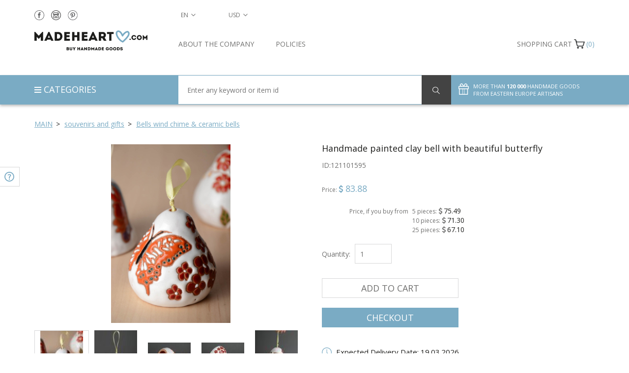

--- FILE ---
content_type: text/html; charset=UTF-8
request_url: https://madeheart.com/en/product/121101595/handmade-painted-clay-bell-with-beautiful-butterfly.html
body_size: 22556
content:
<!DOCTYPE html>
<html lang="en" >
<head>
    <meta charset="UTF-8">
    <meta http-equiv="X-UA-Compatible" content="IE=edge">
    <meta name="viewport" content="width=device-width, initial-scale=1">
    <title>BUY Handmade painted clay bell with beautiful butterfly  121101595 - HANDMADE GOODS at MADEHEART.COM</title>    <link rel="alternate" hreflang="en" href="https://madeheart.com/en/product/121101595/handmade-painted-clay-bell-with-beautiful-butterfly.html">
    <link rel="apple-touch-icon" sizes="57x57" href="/favicon/apple-icon-57x57.png">
    <link rel="apple-touch-icon" sizes="60x60" href="/favicon/apple-icon-60x60.png">
    <link rel="apple-touch-icon" sizes="72x72" href="/favicon/apple-icon-72x72.png">
    <link rel="apple-touch-icon" sizes="76x76" href="/favicon/apple-icon-76x76.png">
    <link rel="apple-touch-icon" sizes="114x114" href="/favicon/apple-icon-114x114.png">
    <link rel="apple-touch-icon" sizes="120x120" href="/favicon/apple-icon-120x120.png">
    <link rel="apple-touch-icon" sizes="144x144" href="/favicon/apple-icon-144x144.png">
    <link rel="apple-touch-icon" sizes="152x152" href="/favicon/apple-icon-152x152.png">
    <link rel="apple-touch-icon" sizes="180x180" href="/favicon/apple-icon-180x180.png">
    <link rel="icon" type="image/png" sizes="192x192"  href="/favicon/android-icon-192x192.png">
    <link rel="icon" type="image/png" sizes="32x32" href="/favicon/favicon-32x32.png">
    <link rel="icon" type="image/png" sizes="96x96" href="/favicon/favicon-96x96.png">
    <link rel="icon" type="image/png" sizes="16x16" href="/favicon/favicon-16x16.png">
    <link rel="manifest" href="/favicon/manifest.json">
    <meta name="description" content="BUY Handmade painted clay bell with beautiful butterfly  121101595 - HANDMADE GOODS at MADEHEART.COM">
    <meta name="msapplication-TileColor" content="#ffffff">
    <meta name="msapplication-TileImage" content="/favicon/ms-icon-144x144.png">
    <meta name="theme-color" content="#ffffff">
<!--     <meta name="yandex-verification" content="91f027b7d2639d3c"/> -->
    <!-- Normalize -->
    <link href="/css/normalize.css" rel="stylesheet">
    <!-- Bootstrap -->
    <link href="/css/bootstrap.min.css" rel="stylesheet">
    
    
    
    <link href="/css/item.css" rel="stylesheet">    <!-- HTML5 shim and Respond.js for IE8 support of HTML5 elements and media queries -->
    <!-- WARNING: Respond.js doesn't work if you view the page via file:// -->
    <!--[if lt IE 9]>
    <script src="https://oss.maxcdn.com/html5shiv/3.7.2/html5shiv.min.js"></script>
    <script src="https://oss.maxcdn.com/respond/1.4.2/respond.min.js"></script>
    <![endif]-->

    <!-- Google Tag Manager -->
    <!--
    <script>(function(w,d,s,l,i){w[l]=w[l]||[];w[l].push({'gtm.start':
                new Date().getTime(),event:'gtm.js'});var f=d.getElementsByTagName(s)[0],
            j=d.createElement(s),dl=l!='dataLayer'?'&l='+l:'';j.async=true;j.src=
            'https://www.googletagmanager.com/gtm.js?id='+i+dl;f.parentNode.insertBefore(j,f);
        })(window,document,'script','dataLayer','GTM-KFCQTWS');</script>
        -->
    <!-- End Google Tag Manager -->

    </head>
    <body id="top" onload="hideLoader()" ng-app="checkForm">
    <!-- Google tag (gtag.js) -->
    <script async src="https://www.googletagmanager.com/gtag/js?id=G-EXX4ED1XY0"></script>
    <script>
      window.dataLayer = window.dataLayer || [];
      function gtag(){dataLayer.push(arguments);}
      gtag('js', new Date());

      gtag('config', 'G-EXX4ED1XY0');
    </script>
    <!-- Google Tag Manager (noscript) -->
    <!--
    <noscript><iframe src="https://www.googletagmanager.com/ns.html?id=GTM-KFCQTWS"
                      height="0" width="0" style="display:none;visibility:hidden"></iframe></noscript>
                      -->
    <!-- End Google Tag Manager (noscript) -->
    <!-- Facebook Pixel Code -->
<script>
    !function(f,b,e,v,n,t,s)
    {if(f.fbq)return;n=f.fbq=function(){n.callMethod?
        n.callMethod.apply(n,arguments):n.queue.push(arguments)};
        if(!f._fbq)f._fbq=n;n.push=n;n.loaded=!0;n.version='2.0';
        n.queue=[];t=b.createElement(e);t.async=!0;
        t.src=v;s=b.getElementsByTagName(e)[0];
        s.parentNode.insertBefore(t,s)}(window,document,'script',
        'https://connect.facebook.net/en_US/fbevents.js');
    fbq('init', '2591971077519877');
    fbq('track', 'PageView');
</script>
<noscript>
    <img height="1" width="1"
         src="https://www.facebook.com/tr?id=2591971077519877&ev=PageView
&noscript=1"/>
</noscript>
<!-- End Facebook Pixel Code -->
    <div id="pageWrapper" >

    <div id="loader-wrapper">
        <div id="loader"></div>
    </div>
    
<main id="content">
    <section id="filter">
        <div class="container">
            <div class="row">
                <div class="col-lg-12 col-md-12 col-sm-12 col-xs-12">
                    <div id="breadcrumbs">
                        <ul>
                            <li class="home">
                                <span itemscope itemtype="http://data-vocabulary.org/Breadcrumb"><a itemprop="url" href="/" class="arrow"><span itemprop="title">Main</span></a></span>
                            </li>
                                                            <li>
                                    <span itemscope itemtype="http://data-vocabulary.org/Breadcrumb"><a itemprop="url" href="/en/category/2092149139/suveniri-ta-podarunki.html" class="arrow">
                                        <span itemprop="title">souvenirs and gifts </span>
                                    </a></span>
                                </li>
                                                            <li class="">
                                    <span itemscope itemtype="http://data-vocabulary.org/Breadcrumb"><a itemprop="url" href="/en/category/659158302/dzvinocki.html">
                                        <span itemprop="title">Bells wind chime & ceramic bells </span>
                                    </a></span>
                                </li>
                                                        
                        </ul>
                    </div>
                </div>
            </div>
        </div>
    </section>
    <section id="item" itemscope itemtype="http://schema.org/Product">
        <div class="container">
            <div class="row">
                <div class="col-lg-6 col-md-6 col-sm-6 col-xs-12 buy details pull-right">
                    <div class="row">
                        <div class="col-lg-12">
                            <h1 itemprop="name" id="itemTitle">Handmade painted clay bell with beautiful butterfly </h1>
                            <span id="prodArticule">ID:<span itemprop="mpn">121101595</span></span>
                        </div>
                        <div class="col-lg-12 col-md-12 col-sm-12 col-xs-12 price" itemprop="offers" itemscope itemtype="http://schema.org/Offer">
                            <span class="priceName">Price: </span>
                                                        <span class="currency currencySymbolCell"><span class="fa fa-usd"></span></span>
                            <span itemprop="price" class="priceValue" id="productPrice121101595">83.88</span>
                            <meta itemprop="priceCurrency" content="USD"><br/><br/>
                                                        <div class="row">
                                <div class="col-md-4 text-right" style="padding-right: 4px"><div class="wholesalePriceTitle" style="line-height: 21px">Price, if you buy from </div></div>
                                <div class="col-md-8" style="padding-left: 4px">
                            <div class="wholesalePriceTitle">5 pieces: <span class="currencySymbolCell wholesalePrice"><span class="fa fa-usd"></span></span> <span class="wholesalePrice" id="productPrice5121101595">75.49</span></div>
                            <div class="wholesalePriceTitle">10 pieces: <span class="currencySymbolCell wholesalePrice"><span class="fa fa-usd"></span></span> <span class="wholesalePrice" id="productPrice10121101595">71.30</span></div>
                            <div class="wholesalePriceTitle">25 pieces: <span class="currencySymbolCell wholesalePrice"><span class="fa fa-usd"></span></span> <span class="wholesalePrice" id="productPrice25121101595">67.10</span></div>
                                </div></div>
                                                                                    <meta itemprop="availability" href="http://schema.org/InStock" content="InStock">
                                                                                    </div>
                    </div>
                                        <form action="" class="row" >
                        
                            
                        
                        <div class="col-lg-12 col-md-12 col-sm-12 col-xs-12 quantity">
                            <label for="quantity">Quantity:</label>
                            <input type="number" name="quantity" placeholder="1" id="quantity121101595" class="selectQuantity noEvents" value="1" min="1" max="999">                        </div>
                        <div class="col-lg-12 col-md-12 col-sm-12 col-xs-12 actionButton product2sell">
                            <button type="button" class="addToCart btn" id="placeInCart121101595">Add to cart</button>
                        </div>
                        <div class="col-lg-12 col-md-12 col-sm-12 col-xs-12 actionButton product2sell">
                            <button type="button" class="checkOut btn" id="placeAndCheckouten121101595">Checkout</button>
                        </div>
                    </form>
                                        <div class="row paymentMeth">
                        
                            
                                
                                
                                
                            
                        
                                                <div class="col-lg-12 col-md-12 col-sm-12 col-xs-12">
                            <a class="noEvents">
                                <img src="/img/deliveryNew.svg" alt="Expected Delivery Date">
                                <span>Expected Delivery Date: 19.03.2026</span>
                            </a>
                        </div>
                        <div class="col-lg-12 col-md-12 col-sm-12 col-xs-12">
                            <a class="noEvents">
                                <img src="/img/returnNew.svg" alt="Free return">
                                <a href="/en/about#return" target="_blank"><span>Free return</span></a>
                            </a>
                        </div>
                                                <div class="col-lg-12 col-md-12 col-sm-12 col-xs-12">
                            <a onclick="helpToggle()">
                                <img src="/img/needHelpNew.svg" alt="Need help?">
                                <span>Need help?</span>
                            </a>
                        </div>
                        <div class="col-lg-12 col-md-12 col-sm-12 col-xs-12">
                            <a data-toggle="modal" data-target="#customOrder">
                                <img src="/img/customOrderNew.svg" alt="Custom order">
                                <span>Custom order</span>
                            </a>
                        </div>
                    </div>
                    <div class="row shareRate">
                        <div class="col-lg-12 col-md-12 col-sm-12 col-xs-12 share">
                            <p>Share
</p>
                            <a href="" onclick="socialPopup('https://www.facebook.com/sharer/sharer.php?u=http://madeheart.com/en/product/121101595/handmade-painted-clay-bell-with-beautiful-butterfly.html');">
                                <img src="/img/shareFN.svg">
                            </a>
                            <a href="" onclick="socialPopup('https://twitter.com/intent/tweet?text=Handmade painted clay bell with beautiful butterfly  http://madeheart.com/en/product/121101595/handmade-painted-clay-bell-with-beautiful-butterfly.html');">
                                <img src="/img/shareTN.svg">
                            </a>



                            <a href="" id="sharePinterest">
                                <img src="/img/sharePN.svg">
                            </a>
                            <a href="" onclick="socialPopup('https://vk.com/share.php?url=http://madeheart.com/en/product/121101595/handmade-painted-clay-bell-with-beautiful-butterfly.html');">
                                <img src="/img/shareVN.svg">
                            </a>
                        </div>
                        
                            
                            
                        
                    </div>
                </div>
                <div class="col-lg-6 col-md-6 col-sm-6 col-xs-12 image description pull-left">
                    <div class="row">
                        <div class="col-lg-12 slider-for" id="prodFor">
                                                                                                <div style="width: 100%;">
                                        <img data-imagezoom="true" src="https://madeheart.com/media/productphoto/56/56697456/1_11_DSC_0099.jpg" id="imgMain" itemprop="image" alt="Handmade painted clay bell with beautiful butterfly  photo 1" title="Handmade painted clay bell with beautiful butterfly  picture 1">
                                    </div>
                                                                    <div style="width: 100%;">
                                        <img data-imagezoom="true" src="https://madeheart.com/media/productphoto/710/24117111/1_11_DSC_0102.jpg" alt="Handmade painted clay bell with beautiful butterfly  photo 2" title="Handmade painted clay bell with beautiful butterfly  picture 2">
                                    </div>
                                                                    <div style="width: 100%;">
                                        <img data-imagezoom="true" src="https://madeheart.com/media/productphoto/216/69737375/1_11_DSC_0103.jpg" alt="Handmade painted clay bell with beautiful butterfly  photo 3" title="Handmade painted clay bell with beautiful butterfly  picture 3">
                                    </div>
                                                                    <div style="width: 100%;">
                                        <img data-imagezoom="true" src="https://madeheart.com/media/productphoto/684/64078144/1_11_DSC_0104.jpg" alt="Handmade painted clay bell with beautiful butterfly  photo 4" title="Handmade painted clay bell with beautiful butterfly  picture 4">
                                    </div>
                                                                    <div style="width: 100%;">
                                        <img data-imagezoom="true" src="https://madeheart.com/media/productphoto/455/39404647/1_11_DSC_0105.jpg" alt="Handmade painted clay bell with beautiful butterfly  photo 5" title="Handmade painted clay bell with beautiful butterfly  picture 5">
                                    </div>
                                                                                    </div>
                                            </div>
                    <div class="row">
                        <div class="col-lg-12 slider-nav" id="prodNav">
                                                                                                <div class="thumbnails" style="background-size:contain;background:
                                            url('https://madeheart.com/thumb/productphoto/nail/56/56697456/1_11_DSC_0099.jpg') no-repeat;">
                                    </div>
                                                                    <div class="thumbnails" style="background-size:contain;background:
                                            url('https://madeheart.com/thumb/productphoto/nail/710/24117111/1_11_DSC_0102.jpg') no-repeat;">
                                    </div>
                                                                    <div class="thumbnails" style="background-size:contain;background:
                                            url('https://madeheart.com/thumb/productphoto/nail/216/69737375/1_11_DSC_0103.jpg') no-repeat;">
                                    </div>
                                                                    <div class="thumbnails" style="background-size:contain;background:
                                            url('https://madeheart.com/thumb/productphoto/nail/684/64078144/1_11_DSC_0104.jpg') no-repeat;">
                                    </div>
                                                                    <div class="thumbnails" style="background-size:contain;background:
                                            url('https://madeheart.com/thumb/productphoto/nail/455/39404647/1_11_DSC_0105.jpg') no-repeat;">
                                    </div>
                                                                                    </div>
                    </div>
                    <div class="row">
                        <div class="col-lg-12">
                            <h2>Description and characteristics of the product</h2>
                        </div>
                        <div id="tabs" class="col-lg-12">
                            
                            <ul class="nav nav-tabs" role="tablist">
                                <li role="presentation" class="active"><a href="#home" aria-controls="home" role="tab" data-toggle="tab">Details</a></li>
                                <li role="presentation"><a href="#messages" aria-controls="messages" role="tab" data-toggle="tab">Care</a></li>
                            </ul>

                            
                            <div class="tab-content">
                                <div role="tabpanel" class="tab-pane active" id="home" itemprop="description">
                                    <p id="itemDesc">Handmade bell is made of the pottery clay. Its baking temperature is 1050°C. The item is painted with enamel and glaze. It has a loop made of a satin ribbon. Ceramic bell looks nice and bright. Hang it in the doorway of  your living room and refresh the room&apos;s interior.  </p>
                                    <p>Dimensions: length: 2.76 inches (7 cm), width: 2.76 inches (7 cm), height: 2.76 inch (7 cm), weight: 0.14 lb (65 g)</p>
                                    
                                    
                                    
                                    
                                    
                                </div>
                                <div role="tabpanel" class="tab-pane fade" id="messages">
                                                                                                                    Wipe the product with a soft fabric to protect it from moisture and mechanical damage.                                                                    </div>
                            </div>
                        </div>
                    </div>
                </div>
            </div>
        </div>
    </section>
    
        
            
                
                    
                
            
            
                
                    
                
                
                    
                    
                        
                    
                    
                        
                    
                
            
        
    
    <section id="relatedItems">
        <div class="container">
            <div class="row">
                <div class="col-lg-6 col-md-6 col-sm-12 col-xs-12 carousel">
                    <div class="row">
                        <div class="col-lg-12">
                            <h2>RECOMMENDED</h2>
                        </div>
                        <div class="col-lg-12">
                            <div class="row carouselle">
                                                                                                        <div class="col-lg-3 col-md-3 col-sm-3 col-xs-6 relatedItem">
                                        <a href="/en/product/295994126/pendant-with-petals-of-orange-rose.html">
                                            <div class="photoContainer" style="background:url('https://madeheart.com/thumb/productphoto/thumb/660/75617310/035_DSC0333.jpg') no-repeat">
                                            </div>
                                            <p class="title">Pendant with petals of orange rose</p>
                                        </a>
                                <span class="price">
                                    <span class="currency currencySymbolCell"><span class="fa fa-usd"></span></span>
                                    <span id="productPrice295994126">64.40</span>
                                </span>
                                    </div>
                                                                                                        <div class="col-lg-3 col-md-3 col-sm-3 col-xs-6 relatedItem">
                                        <a href="/en/product/2070217584/topiary-with-sea-shells-on-stand.html">
                                            <div class="photoContainer" style="background:url('https://madeheart.com/thumb/productphoto/thumb/79/27101172/_1_22_256.jpg') no-repeat">
                                            </div>
                                            <p class="title">Topiary with sea shells on stand</p>
                                        </a>
                                <span class="price">
                                    <span class="currency currencySymbolCell"><span class="fa fa-usd"></span></span>
                                    <span id="productPrice2070217584">49.62</span>
                                </span>
                                    </div>
                                                                                                        <div class="col-lg-3 col-md-3 col-sm-3 col-xs-6 relatedItem">
                                        <a href="/en/product/867587065/handmade-silk-scarf-batik-scarf-silk-shawl-designer-accessories-for-women.html">
                                            <div class="photoContainer" style="background:url('https://madeheart.com/thumb/productphoto/thumb/65/37654957/003_002.jpg') no-repeat">
                                            </div>
                                            <p class="title">Handmade silk scarf batik scarf silk shawl designer accessories for women</p>
                                        </a>
                                <span class="price">
                                    <span class="currency currencySymbolCell"><span class="fa fa-usd"></span></span>
                                    <span id="productPrice867587065">223.68</span>
                                </span>
                                    </div>
                                                                                                        <div class="col-lg-3 col-md-3 col-sm-3 col-xs-6 relatedItem">
                                        <a href="/en/product/369025675/soft-toy-bear-in-flowers.html">
                                            <div class="photoContainer" style="background:url('https://madeheart.com/thumb/productphoto/thumb/126/22769608/022_129.jpg') no-repeat">
                                            </div>
                                            <p class="title">Soft toy Bear in flowers</p>
                                        </a>
                                <span class="price">
                                    <span class="currency currencySymbolCell"><span class="fa fa-usd"></span></span>
                                    <span id="productPrice369025675">88.72</span>
                                </span>
                                    </div>
                                                                                                        <div class="col-lg-3 col-md-3 col-sm-3 col-xs-6 relatedItem">
                                        <a href="/en/product/1555332736/wooden-figurine-mountain-goat.html">
                                            <div class="photoContainer" style="background:url('https://madeheart.com/thumb/productphoto/thumb/904/33415422/0_06_01.jpg') no-repeat">
                                            </div>
                                            <p class="title">Wooden figurine Mountain goat</p>
                                        </a>
                                <span class="price">
                                    <span class="currency currencySymbolCell"><span class="fa fa-usd"></span></span>
                                    <span id="productPrice1555332736">68.74</span>
                                </span>
                                    </div>
                                                                                                        <div class="col-lg-3 col-md-3 col-sm-3 col-xs-6 relatedItem">
                                        <a href="/en/product/366827557/handmade-wall-cross.html">
                                            <div class="photoContainer" style="background:url('https://madeheart.com/thumb/productphoto/thumb/426/20755583/DSC4058.jpg') no-repeat">
                                            </div>
                                            <p class="title">Handmade wall cross</p>
                                        </a>
                                <span class="price">
                                    <span class="currency currencySymbolCell"><span class="fa fa-usd"></span></span>
                                    <span id="productPrice366827557">60.90</span>
                                </span>
                                    </div>
                                                                                                        <div class="col-lg-3 col-md-3 col-sm-3 col-xs-6 relatedItem">
                                        <a href="/en/product/44739572/solid-perfume-with-flower-aroma.html">
                                            <div class="photoContainer" style="background:url('https://madeheart.com/thumb/productphoto/thumb/383/34282558/11_20_220.jpg') no-repeat">
                                            </div>
                                            <p class="title">Solid perfume with flower aroma</p>
                                        </a>
                                <span class="price">
                                    <span class="currency currencySymbolCell"><span class="fa fa-usd"></span></span>
                                    <span id="productPrice44739572">49.64</span>
                                </span>
                                    </div>
                                                                                                        <div class="col-lg-3 col-md-3 col-sm-3 col-xs-6 relatedItem">
                                        <a href="/en/product/1149403679/handmade-belt-designer-accessory-for-men-gift-ideas-unusual-belt-black-belt.html">
                                            <div class="photoContainer" style="background:url('https://madeheart.com/thumb/productphoto/thumb/638/56556330/003_3.jpg') no-repeat">
                                            </div>
                                            <p class="title">Handmade belt designer accessory for men gift ideas unusual belt black belt</p>
                                        </a>
                                <span class="price">
                                    <span class="currency currencySymbolCell"><span class="fa fa-usd"></span></span>
                                    <span id="productPrice1149403679">193.52</span>
                                </span>
                                    </div>
                                                                                                        <div class="col-lg-3 col-md-3 col-sm-3 col-xs-6 relatedItem">
                                        <a href="/en/product/22144861/ceramic-aroma-lamp-house.html">
                                            <div class="photoContainer" style="background:url('https://madeheart.com/thumb/productphoto/thumb/399/66788552/1_55_321.jpg') no-repeat">
                                            </div>
                                            <p class="title">Ceramic aroma lamp House</p>
                                        </a>
                                <span class="price">
                                    <span class="currency currencySymbolCell"><span class="fa fa-usd"></span></span>
                                    <span id="productPrice22144861">106.66</span>
                                </span>
                                    </div>
                                                                                                        <div class="col-lg-3 col-md-3 col-sm-3 col-xs-6 relatedItem">
                                        <a href="/en/product/655334/carved-wooden-box.html">
                                            <div class="photoContainer" style="background:url('https://madeheart.com/thumb/productphoto/thumb/217/1760847910/655334_20131017_071246_1500.jpg') no-repeat">
                                            </div>
                                            <p class="title">Carved wooden box</p>
                                        </a>
                                <span class="price">
                                    <span class="currency currencySymbolCell"><span class="fa fa-usd"></span></span>
                                    <span id="productPrice655334">97.86</span>
                                </span>
                                    </div>
                                                            </div>
                        </div>
                    </div>
                </div>
                <div class="col-lg-6 col-md-6 col-sm-12 col-xs-12 carousel">
                    <div class="row">
                        <div class="col-lg-12">
                            <h2>MORE PRODUCTS FROM THIS MASTER
</h2>
                        </div>
                        <div class="col-lg-12">
                            <dis class="row carouselle">                                                                <div class="col-lg-3 col-md-3 col-sm-3 col-xs-6 relatedItem">
                                    <a href="/en/product/1211304984/handmade-decorative-hanging-glaze-ceramic-white-bell-with-orange-flowers.html">
                                        <div class="photoContainer" style="background:
                                                url('https://madeheart.com/thumb/productphoto/thumb/120/50393436/1_30_DSC_0187.jpg') no-repeat">
                                        </div>
                                        <p class="title">Handmade decorative hanging glaze ceramic white bell with orange flowers</p>
                                    </a>
                                <span class="price">
                                    <span class="currency currencySymbolCell"><span class="fa fa-usd"></span></span>
                                    <span id="productPrice1211304984">53.16</span>
                                </span>
                                </div>
                                                                                            <div class="col-lg-3 col-md-3 col-sm-3 col-xs-6 relatedItem">
                                    <a href="/en/product/1301734515/handmade-decorative-wall-hanging-volume-straw-ornament-for-christmas-tree.html">
                                        <div class="photoContainer" style="background:
                                                url('https://madeheart.com/thumb/productphoto/thumb/751/72208118/1_03_DSC_0070.jpg') no-repeat">
                                        </div>
                                        <p class="title">Handmade decorative wall hanging volume straw ornament for Christmas tree</p>
                                    </a>
                                <span class="price">
                                    <span class="currency currencySymbolCell"><span class="fa fa-usd"></span></span>
                                    <span id="productPrice1301734515">45.62</span>
                                </span>
                                </div>
                                                                                            <div class="col-lg-3 col-md-3 col-sm-3 col-xs-6 relatedItem">
                                    <a href="/en/product/1211279399/unusual-beautiful-homemade-designer-ceramic-bell-with-painting-for-interior.html">
                                        <div class="photoContainer" style="background:
                                                url('https://madeheart.com/thumb/productphoto/thumb/127/59610330/1_22_DSC_0120.jpg') no-repeat">
                                        </div>
                                        <p class="title">Unusual beautiful homemade designer ceramic bell with painting for interior</p>
                                    </a>
                                <span class="price">
                                    <span class="currency currencySymbolCell"><span class="fa fa-usd"></span></span>
                                    <span id="productPrice1211279399">51.92</span>
                                </span>
                                </div>
                                                                                            <div class="col-lg-3 col-md-3 col-sm-3 col-xs-6 relatedItem">
                                    <a href="/en/product/1303754916/handmade-ethnic-protective-charm-in-the-shape-of-angel-woven-of-natural-straw.html">
                                        <div class="photoContainer" style="background:
                                                url('https://madeheart.com/thumb/productphoto/thumb/395/23712161/1_46_DSC_0043.jpg') no-repeat">
                                        </div>
                                        <p class="title">Handmade ethnic protective charm in the shape of angel woven of natural straw</p>
                                    </a>
                                <span class="price">
                                    <span class="currency currencySymbolCell"><span class="fa fa-usd"></span></span>
                                    <span id="productPrice1303754916">51.92</span>
                                </span>
                                </div>
                                                                                            <div class="col-lg-3 col-md-3 col-sm-3 col-xs-6 relatedItem">
                                    <a href="/en/product/1304302887/eco-friendly-wall-hanging-decoration-guardian-angel-woven-of-natural-straw.html">
                                        <div class="photoContainer" style="background:
                                                url('https://madeheart.com/thumb/productphoto/thumb/280/79016879/1_34_DSC_0037.jpg') no-repeat">
                                        </div>
                                        <p class="title">Eco friendly wall hanging decoration guardian angel woven of natural straw</p>
                                    </a>
                                <span class="price">
                                    <span class="currency currencySymbolCell"><span class="fa fa-usd"></span></span>
                                    <span id="productPrice1304302887">51.92</span>
                                </span>
                                </div>
                                                                                            <div class="col-lg-3 col-md-3 col-sm-3 col-xs-6 relatedItem">
                                    <a href="/en/product/1301009189/small-ethnic-christmas-tree-ornament-woven-of-natural-straw-handmade.html">
                                        <div class="photoContainer" style="background:
                                                url('https://madeheart.com/thumb/productphoto/thumb/183/63105742/1_44_DSC_0079.jpg') no-repeat">
                                        </div>
                                        <p class="title">Small ethnic Christmas tree ornament woven of natural straw handmade </p>
                                    </a>
                                <span class="price">
                                    <span class="currency currencySymbolCell"><span class="fa fa-usd"></span></span>
                                    <span id="productPrice1301009189">45.62</span>
                                </span>
                                </div>
                                                                                            <div class="col-lg-3 col-md-3 col-sm-3 col-xs-6 relatedItem">
                                    <a href="/en/product/1302842797/handmade-ethnic-wall-hanging-woven-of-straw-with-eyelet-guardian-angel.html">
                                        <div class="photoContainer" style="background:
                                                url('https://madeheart.com/thumb/productphoto/thumb/184/52548554/1_45_DSC_0052.jpg') no-repeat">
                                        </div>
                                        <p class="title">Handmade ethnic wall hanging woven of straw with eyelet guardian angel</p>
                                    </a>
                                <span class="price">
                                    <span class="currency currencySymbolCell"><span class="fa fa-usd"></span></span>
                                    <span id="productPrice1302842797">51.92</span>
                                </span>
                                </div>
                                                                                            <div class="col-lg-3 col-md-3 col-sm-3 col-xs-6 relatedItem">
                                    <a href="/en/product/1050982958/small-straw-woven-decorative-hanging-bell-handmade-in-ethnic-style.html">
                                        <div class="photoContainer" style="background:
                                                url('https://madeheart.com/thumb/productphoto/thumb/563/38745583/1_56_DSC_0129.jpg') no-repeat">
                                        </div>
                                        <p class="title">Small straw woven decorative hanging bell handmade in ethnic style</p>
                                    </a>
                                <span class="price">
                                    <span class="currency currencySymbolCell"><span class="fa fa-usd"></span></span>
                                    <span id="productPrice1050982958">64.40</span>
                                </span>
                                </div>
                                                                                            <div class="col-lg-3 col-md-3 col-sm-3 col-xs-6 relatedItem">
                                    <a href="/en/product/130045498/eco-friendly-straw-woven-protective-charm-handmade-guardian-angel-interior-decor.html">
                                        <div class="photoContainer" style="background:
                                                url('https://madeheart.com/thumb/productphoto/thumb/262/46535386/1_41_DSC_0142.jpg') no-repeat">
                                        </div>
                                        <p class="title">Eco friendly straw woven protective charm handmade Guardian Angel interior decor</p>
                                    </a>
                                <span class="price">
                                    <span class="currency currencySymbolCell"><span class="fa fa-usd"></span></span>
                                    <span id="productPrice130045498">76.96</span>
                                </span>
                                </div>
                                                                                            <div class="col-lg-3 col-md-3 col-sm-3 col-xs-6 relatedItem">
                                    <a href="/en/product/1303204659/handmade-protective-charm-woven-of-straw-guardian-angel-for-interior-decoration.html">
                                        <div class="photoContainer" style="background:
                                                url('https://madeheart.com/thumb/productphoto/thumb/247/58770208/1_26_DSC_0047.jpg') no-repeat">
                                        </div>
                                        <p class="title">Handmade protective charm woven of straw Guardian Angel for interior decoration</p>
                                    </a>
                                <span class="price">
                                    <span class="currency currencySymbolCell"><span class="fa fa-usd"></span></span>
                                    <span id="productPrice1303204659">51.92</span>
                                </span>
                                </div>
                            </dis>
                        </div>
                    </div>
                </div>
            </div>
        </div>
    </section>
    <section id="relatedItems2">
        <div class="container">
            <div class="row">
                
                                <div class="col-lg-12 col-md-12 col-sm-12 col-xs-12" style="margin-bottom: 30px;">
                    <div class="row">
                        <div class="col-lg-12">
                            <h2>RECENTLY VIEWED PRODUCTS</h2>
                        </div>
                        <div class="col-lg-12">
                            <div class="row carouselle recentlyViewed">                                                                                                                                                                    </div>
                        </div>
                    </div>
                </div>
                            </div>
        </div>
    </section>
</main>

<div class="modal fade" id="customOrder" tabindex="-1" role="dialog" aria-labelledby="customOrderLabel">
    <div class="modal-dialog" role="document">
        <div class="modal-content">
            <div class="modal-header">
                <button type="button" class="btn close" data-dismiss="modal" aria-label="Close"><span aria-hidden="true">&times;</span></button>
                <span style="font-size: 18px;" class="modal-title" id="myModalLabel">Custom order request</span>
            </div>
            <div class="modal-body">
                <div class="container-fluid">
                    <div class="row">
                        <div class="col-lg-12 col-md-12 col-sm-12 col-xs-12">
                            <div class="pull-left" style="margin-bottom: 15px;">Product ID: 121101595</div>
                            <img class="pull-left" style="max-width: 100%; margin-bottom: 20px;"
                                 src="https://madeheart.com/media/productphoto/455/39404647/1_11_DSC_0105.jpg">
                        </div>
                    </div>
                </div>
                <form id="customOrderForm" enctype="multipart/form-data" class="form-horizontal container-fluid">
                    <div class="row">
                        <input type="hidden" name="customOrderUrl" value="http://madeheart.com/en/product/121101595/handmade-painted-clay-bell-with-beautiful-butterfly.html">
                        <div class="form-group col-md-12">
                            <label class="col-md-3" for="name">Name</label>
                            <div class="col-md-9"><input type="text" class="form-control" name="customOrderName" id="customOrderName" placeholder="Enter your name" required></div>
                        </div>
                        <div class="form-group col-md-12">
                            <label class="col-md-3" for="tel">Phone number</label>
                            <div class="col-md-9"><input type="tel" class="form-control" name="customOrderTel" id="customOrderTel" placeholder="+373 XXX XXX" required></div>
                        </div>
                        <div class="form-group col-md-12">
                            <label class="col-md-3" for="Email">E-mail address</label>
                            <div class="col-md-9"><input type="email" class="form-control" name="customOrderEmail" id="customOrderEmail" placeholder="Enter your e-mail address" required></div>
                        </div>
                        <div class="form-group col-md-12">
                            <label class="col-md-3" for="file">Your file</label>
                            <div class="col-md-9" id="upload"><input type="file" class="form-control" name="file" id="file"><input placeholder="Download file..." class="form-control" type="text" name="fakeinput" id="fakeinput" ></div>
                        </div>
                        <div class="form-group col-md-12">
                            <label class="col-md-3" for="comment">Comment</label>
                            <div class="col-md-9"><textarea type="text" class="form-control" placeholder="Enter your notes" name="customOrderComment" id="customOrderComment" ></textarea></div>
                        </div>
                        <div class="form-group col-md-12">
                            <button class="btn btn-blue" type="submit">Send</button>
                        </div>
                    </div>
                </form>
            </div>
        </div>
    </div>
</div>

    
        
            
                
                    
                        
                            
                                
                                    
                                
                            
                        
                    
                
                
                    
                        
                            
                                
                                    
                                
                            
                        
                    
                
            
        
    
    <header id="header">
    <div id="headerTop">
        <div class="langCurrencyNumber">
        <div class="container">
            <div class="row">
                <div id="socialInHeader" class="col-lg-3 col-md-3 col-sm-4 col-xs-5">
                    <a target="_blank" href="https://www.facebook.com/madeheartcom"><img src="/img/header_fb.svg" alt=""></a>

                    <a target="_blank" href="https://www.instagram.com/madeheart__handmade?r=nametag"><img src="/img/header_inst.svg" alt=""></a>
                    <a target="_blank" href="https://www.pinterest.com/made_heart"><img src="/img/header_pin.svg" alt=""></a>
                </div>
                <nav id="langSelect" class="col-lg-1  col-md-1  col-sm-2 col-xs-3 dropdown">
                    <button class="dropdown-toggle btn btn-transperent" type="button" id="dropdownMenu2" data-toggle="dropdown" aria-haspopup="true" aria-expanded="true">
                        <span id="language">en</span>
                    </button>
                    <ul class="dropdown-menu">
                                            <li data-lang="de"><a href="https://madeheart.com/de/product/121101595/deko-glockchen-aus-keramik-originell-mit-schmetterling-schon-handmade-fur-haus.html">de</a></li>
                                            <li data-lang="fr"><a href="https://madeheart.com/fr/product/121101595/clochette-ceramique-peinte-de-glacure-et-email-faite-main-papillon-et-fleurs.html">fr</a></li>
                                            <li data-lang="es"><a href="https://madeheart.com/es/product/121101595/campana-de-ceramica-hecha-a-mano-original-con-mariposa.html">es</a></li>
                                        </ul>
                </nav>
                <nav id="currencySelect" class="col-lg-1 col-md-1 col-sm-2 col-xs-3 dropdown">
                    <button class="dropdown-toggle btn btn-transperent" type="button" id="dropdownMenu3" data-toggle="dropdown" aria-haspopup="true" aria-expanded="true">
                        <span id="currency">USD</span>
                    </button>
                    <ul class="dropdown-menu">
                                                    <li class="currency-switcher" id="currencyUSD"
                                                                            style="display: none"
                                    >
                                <a href="javascript:void(0)">USD</a></li>
                                                    <li class="currency-switcher" id="currencyEUR"
                                    >
                                <a href="javascript:void(0)">EUR</a></li>
                                                    <li class="currency-switcher" id="currencyUAH"
                                    >
                                <a href="javascript:void(0)">UAH</a></li>
                                                    <li class="currency-switcher" id="currencyGBP"
                                    >
                                <a href="javascript:void(0)">GBP</a></li>
                                                    <li class="currency-switcher" id="currencyMXN"
                                    >
                                <a href="javascript:void(0)">MXN</a></li>
                                            </ul>
                </nav>
                <div id="contactNumber" class="col-lg-2 col-lg-offset-5 col-md-2 col-md-offset-5 col-sm-3 col-sm-offset-1 col-xs-4 hidden-xs">
                    
                </div>
            </div>
        </div>
    </div>
    <div class="logoMenuCart">
        <div class="container">
            <div class="row">
                <div id="logo" class="col-lg-3 col-md-3 col-sm-12 col-xs-12">
                    <a href="/en" title="Madeheart.com">
                        <img id="logoImage" src="/img/logo_en.svg" alt="Интернет-магазин Madeheart" title="Интернет-магазин товаров ручной работы - Madeheart">
                    </a>
                </div>
                <nav id="menuTop" class="col-lg-6 col-md-6 col-sm-8 col-xs-12 hidden-xs">
                    <ul class="list-inline">
                        <li><a href="/en/about" title="About the Company">About the Company</a></li>
                        <li><a href="/en/about#policies" title="Policies">Policies</a></li>
                        
                    </ul>
                </nav>
                <div id="cart" class="col-lg-3 col-md-3 col-sm-4 col-xs-6 col-xs-offset-2 col-sm-offset-0 col-md-offset-0 col-lg-offset-0">
                    <div id="shoppingCart">
                        <span class="text">
                            <a href="/en/cart" class="headerCartEmpty">
                                Shopping cart</a>
                        </span>
                        <span class="number hidden-xs"> (0)</span>
                    </div>
                    <div id="cartInSpace" class="hidden-xs" style="display: none">
                        <div>
                            <span class="title">
                            Your shopping cart                                <span class="currencySymbolCell"><span class="fa fa-usd"></span></span>
                            <span id="cartDropDownTotalPrice"></span>
                        </span>
                            <span class="closePopUp">Close</span>
                            <div class="clearfix"></div>
                        </div>
                        <div class="container-fluid">
                            <div class="row">
                                <div class="col-lg-3 col-md-3 col-sm-3 photo">
                                    <a href="">
                                        <img src="">
                                    </a>
                                </div>
                                <div class="col-lg-9 col-md-9 col-sm-9 info">
                                    <span class="productTitle"></span>
                                        <div class="row">
                                            <div id="popupPrice" class="col-lg-6 col-md-6 col-sm-6">
                                                <span class="oldPriceInSpace">
                                                    <span class="currencySymbolCell"><span class="fa fa-usd"></span></span>
                                                <span class="oldPrice"></span>
                                                </span>
                                                <br>
                                                <span class="currencySymbolCell"><span class="fa fa-usd"></span></span>
                                                <span class="price">

                                                </span>
                                            </div>
                                            <form class="inputs col-lg-6 col-md-6 col-sm-6">
                                                <label for="quantity">Quantity:</label>
                                                <input type="number" name="quantity" class="numberQuantity" min="1" placeholder="1" value="1" id="amount">
                                            </form>
                                        </div>
                                </div>
                                <button class="deleteButton" id="remove">

                                </button>
                                <div class="saleInHeader" style="position: absolute; top: 15px; left: 10px; display: none; width: 45px; height: 20px; background: #d50f2f;color: #ffffff;text-align: center;"></div>
                            </div>
                        </div>
                        <a class="btn btn-success inCart" href="/en/cart">
                            Buy                        </a>
                    </div>


                </div>
            </div>
        </div>
    </div>
    </div>
    <div class="categorySearch">
        <div class="container">
            <div class="row">
                <nav id="menuCategory" class="col-lg-3 col-md-3 col-sm-3 col-xs-2 dropdown">
                    <button class="btn-transperent openMenu" type="button" data-toggle="collapse" data-target=".MainMenu" aria-expanded="false" aria-controls="collapseExample">
                        <img style="vertical-align: baseline;" src="/img/menu_icon.svg">
                        <span class="hidden-xs">
                            Categories                        </span>
                    </button>
                    <div class="collapse visible-md-* visible-lg-* hidden-xs  MainMenu" id="mainMenuLg">
    <div class="row">
        <div class="container">
            <div class="row">
                <div class="col-md-12 col-lg-12">
                    <div class="menu_background">
                        <ul class="main_nav">
                                                            <li class="first_level">
                                    <a href="/en/category/1343704109/prikrasi-rucnoi-roboti.html">handmade jewelry</a>
                                    <div class="second_level">
                                        <div class="catBanner">
                                            <div class="menuProduct product2sell">
                                                                                                                                                        <a href="/en/product/1534817725/broad-handmade-wooden-wrist-bracelet-with-geometric-ornament-with-intarsia.html">
                                                        <img src="/thumb/productphoto/thumb/993/52504912/1_106_DSC_0187.jpg">
                                                    </a>
                                                    <p class="title"><a href="/en/product/1534817725/broad-handmade-wooden-wrist-bracelet-with-geometric-ornament-with-intarsia.html">Broad handmade wooden wrist bracelet with geometric ornament with intarsia </a></p>
                                                    <p>
                                                        
                                                        <span class="currencySymbolCell">
                                                            <span class="fa fa-usd"></span>                                                        </span>
                                                         <span id="productPrice1534817725">
                                                        54.32                                                         </span>
                                                        <button class="placeInCart" id="placeInCart1534817725">Buy</button>
                                                    </p>

                                                                                            </div>
                                        </div>
                                        <div class="nav_second_container">
                                            <ul class="nav_second">
                                                                                                    <li class="second_level_li">
                                                        <a href="/en/category/397956630/brasleti-na-ruku.html">bracelets</a>
                                                        <div class="third_level">
                                                            <ul>
                                                                                                                                    <li>
                                                                        <a href="/en/category/1445465188/brasleti-z-biseru.html">beaded bracelets</a>
                                                                    </li>
                                                                                                                                    <li>
                                                                        <a href="/en/category/1463642458/skirani-brasleti.html">leather bracelets</a>
                                                                    </li>
                                                                                                                                    <li>
                                                                        <a href="/en/category/812367825/derev'ani-brasleti.html">wooden bracelets</a>
                                                                    </li>
                                                                                                                                    <li>
                                                                        <a href="/en/category/254348523/brasleti-z-pidviskami.html">charm bracelets</a>
                                                                    </li>
                                                                                                                                    <li>
                                                                        <a href="/en/category/1144490077/brasleti-Sambala.html">wrap bracelets</a>
                                                                    </li>
                                                                                                                                    <li>
                                                                        <a href="/en/category/1671516194/brasleti-z-kaminna.html">Gemstone bracelets, brightstone bracelets, natural stone bracelets</a>
                                                                    </li>
                                                                                                                                    <li>
                                                                        <a href="/en/category/1377880853/pleteni-brasleti.html">braided bracelets</a>
                                                                    </li>
                                                                                                                                    <li>
                                                                        <a href="/en/category/1205980711/metalevi-brasleti.html">cuff bracelets, chain and link bracelets</a>
                                                                    </li>
                                                                                                                                    <li>
                                                                        <a href="/en/category/204410642/brasleti-z-glini.html">clay and polymer clay bracelets, resin bracelets</a>
                                                                    </li>
                                                                                                                                    <li>
                                                                        <a href="/en/category/1687810547/brasleti-z-polimernoi-glini.html">polymer clay charm bracelets</a>
                                                                    </li>
                                                                                                                                    <li>
                                                                        <a href="/en/category/1702589883/brasleti-z-namistin.html">strand bracelets</a>
                                                                    </li>
                                                                                                                            </ul>
                                                        </div>
                                                    </li>
                                                                                                    <li class="second_level_li">
                                                        <a href="/en/category/467894466/broski.html">brooches, pins & clips</a>
                                                        <div class="third_level">
                                                            <ul>
                                                                                                                                    <li>
                                                                        <a href="/en/category/601023524/broski-kviti.html">flower brooches</a>
                                                                    </li>
                                                                                                                                    <li>
                                                                        <a href="/en/category/1219734786/broski-tvarini.html">animal brooches</a>
                                                                    </li>
                                                                                                                                    <li>
                                                                        <a href="/en/category/1397122254/broski-abstrakcia.html">abstraction brooches</a>
                                                                    </li>
                                                                                                                                    <li>
                                                                        <a href="/en/category/408027029/znacki.html">badges</a>
                                                                    </li>
                                                                                                                                    <li>
                                                                        <a href="/en/category/562218923/broski-kamea.html">cameo brooches</a>
                                                                    </li>
                                                                                                                            </ul>
                                                        </div>
                                                    </li>
                                                                                                    <li class="second_level_li">
                                                        <a href="/en/category/488739894/serezki.html">earrings</a>
                                                        <div class="third_level">
                                                            <ul>
                                                                                                                                    <li>
                                                                        <a href="/en/category/2127218078/serezki-z-biseru.html">beaded Earrings</a>
                                                                    </li>
                                                                                                                                    <li>
                                                                        <a href="/en/category/1726850728/serezki-krapel'ki.html">drop earrings</a>
                                                                    </li>
                                                                                                                                    <li>
                                                                        <a href="/en/category/924704495/puseti.html">Pusets</a>
                                                                    </li>
                                                                                                                                    <li>
                                                                        <a href="/en/category/2097513652/kafi.html">Cuff & Wrap Earrings, Ear Jackets & Climbers</a>
                                                                    </li>
                                                                                                                                    <li>
                                                                        <a href="/en/category/655638325/serezki-z-pidviskami.html">Dangle & Drop Earrings</a>
                                                                    </li>
                                                                                                                                    <li>
                                                                        <a href="/en/category/243686826/dovgi-serezki.html">chandelier earrings</a>
                                                                    </li>
                                                                                                                                    <li>
                                                                        <a href="/en/category/818473500/krugli-serezki.html">Pendant earrings & Ball earrings</a>
                                                                    </li>
                                                                                                                                    <li>
                                                                        <a href="/en/category/321212040/Plagi.html">Ear stretching plugs</a>
                                                                    </li>
                                                                                                                                    <li>
                                                                        <a href="/en/category/1756498463/serezki-z-polimernoi-glini.html">polymer clay earrings</a>
                                                                    </li>
                                                                                                                                    <li>
                                                                        <a href="/en/category/1305332460/serezki-z-epoksidnoi-smoli.html">resin dry flower earrings</a>
                                                                    </li>
                                                                                                                                    <li>
                                                                        <a href="/en/category/90752279/serezki-stimpank.html">steampunk earrings</a>
                                                                    </li>
                                                                                                                                    <li>
                                                                        <a href="/en/category/1248461041/serezki-v-tehnici-wire-wrap.html">wire wrapped earrings</a>
                                                                    </li>
                                                                                                                                    <li>
                                                                        <a href="/en/category/691337970/serezki-miniaturi.html">miniature earrings</a>
                                                                    </li>
                                                                                                                            </ul>
                                                        </div>
                                                    </li>
                                                                                                    <li class="second_level_li">
                                                        <a href="/en/category/1225056329/namisto-ta-kuloni.html">necklaces & pendants</a>
                                                        <div class="third_level">
                                                            <ul>
                                                                                                                                    <li>
                                                                        <a href="/en/category/1264993760/namisto-z-kaminna.html">birthstone necklaces</a>
                                                                    </li>
                                                                                                                                    <li>
                                                                        <a href="/en/category/817081237/kol'e-z-biseru.html">beaded necklaces</a>
                                                                    </li>
                                                                                                                                    <li>
                                                                        <a href="/en/category/883006710/coker.html">choker</a>
                                                                    </li>
                                                                                                                                    <li>
                                                                        <a href="/en/category/1159333247/etno-kol'e.html">ethnic jewelry</a>
                                                                    </li>
                                                                                                                                    <li>
                                                                        <a href="/en/category/854585700/kuloni.html">pendants</a>
                                                                    </li>
                                                                                                                                    <li>
                                                                        <a href="/en/category/104713271/derev'ani-namisto.html">wooden bead necklaces</a>
                                                                    </li>
                                                                                                                                    <li>
                                                                        <a href="/en/category/661139936/tekstil'ni-prikrasi.html">fabric colliers</a>
                                                                    </li>
                                                                                                                                    <li>
                                                                        <a href="/en/category/571186414/prikrasi-zi-skiri.html">leather necklaces</a>
                                                                    </li>
                                                                                                                                    <li>
                                                                        <a href="/en/category/791948848/metalevi-prikrasi.html">metal necklaces</a>
                                                                    </li>
                                                                                                                                    <li>
                                                                        <a href="/en/category/1173730070/prikrasi-z-polimernoi-glini.html">polymer clay colliers</a>
                                                                    </li>
                                                                                                                                    <li>
                                                                        <a href="/en/category/1135506057/prikrasi-zi-skla.html">glass jewelry</a>
                                                                    </li>
                                                                                                                                    <li>
                                                                        <a href="/en/category/1751600533/kol'e-v-zmisanij-tehnici.html">mixed material necklaces</a>
                                                                    </li>
                                                                                                                                    <li>
                                                                        <a href="/en/category/1841224904/prikrasi-z-epoksidnoi-smoli.html">resin jewelry</a>
                                                                    </li>
                                                                                                                            </ul>
                                                        </div>
                                                    </li>
                                                                                                    <li class="second_level_li">
                                                        <a href="/en/category/664471541/krasivi-kil'ca.html">rings</a>
                                                        <div class="third_level">
                                                            <ul>
                                                                                                                                    <li>
                                                                        <a href="/en/category/1313214466/kil'ca-z-kaminnam.html">gemstone rings</a>
                                                                    </li>
                                                                                                                                    <li>
                                                                        <a href="/en/category/542432031/kil'ca-z-kvitami.html">rings with flowers</a>
                                                                    </li>
                                                                                                                                    <li>
                                                                        <a href="/en/category/1148344852/persni-ta-pecatki.html">statement rings</a>
                                                                    </li>
                                                                                                                                    <li>
                                                                        <a href="/en/category/1093476679/kil'ca-z-biseru.html">beaded rings</a>
                                                                    </li>
                                                                                                                                    <li>
                                                                        <a href="/en/category/1941234185/kil'ca-z-polimernoi-glini.html">polymer clay rings</a>
                                                                    </li>
                                                                                                                                    <li>
                                                                        <a href="/en/category/2144604237/kil'ca-iz-zolota,-sribla.html">silver & gold rings</a>
                                                                    </li>
                                                                                                                            </ul>
                                                        </div>
                                                    </li>
                                                                                                    <li class="second_level_li">
                                                        <a href="/en/category/1186723022/prikrasi-dla-volossa.html">Head & Hair Jewelry</a>
                                                        <div class="third_level">
                                                            <ul>
                                                                                                                                    <li>
                                                                        <a href="/en/category/937237678/zakolki-dla-volossa.html">hair clips</a>
                                                                    </li>
                                                                                                                                    <li>
                                                                        <a href="/en/category/1212724180/obidki-dla-volossa.html">headbands and wreaths</a>
                                                                    </li>
                                                                                                                                    <li>
                                                                        <a href="/en/category/662920195/pezinki-dla-volossa.html">scrunchies</a>
                                                                    </li>
                                                                                                                                    <li>
                                                                        <a href="/en/category/1833936822/grebinci-dla-volossa,-grebeni-dla-volossa.html">combs and hair brushes</a>
                                                                    </li>
                                                                                                                                    <li>
                                                                        <a href="/en/category/286772503/Spil'ki-dla-volossa.html">Hair pins</a>
                                                                    </li>
                                                                                                                                    <li>
                                                                        <a href="/en/category/677086137/Palicki-dla-volossa.html">Hair sticks</a>
                                                                    </li>
                                                                                                                                    <li>
                                                                        <a href="/en/category/651704568/Komplekti-prikras-dla-volossa.html">Sets</a>
                                                                    </li>
                                                                                                                            </ul>
                                                        </div>
                                                    </li>
                                                                                                    <li class="second_level_li">
                                                        <a href="/en/category/206113813/komplekti-prikras.html">jewelry sets</a>
                                                        <div class="third_level">
                                                            <ul>
                                                                                                                            </ul>
                                                        </div>
                                                    </li>
                                                                                            </ul>
                                        </div>
                                    </div>
                                    <div class="clearfix"></div>
                                </li>
                                                            <li class="first_level">
                                    <a href="/en/category/1828187652/tovari-dla-domu.html">home, kitchen & living</a>
                                    <div class="second_level">
                                        <div class="catBanner">
                                            <div class="menuProduct product2sell">
                                                                                                                                                        <a href="/en/product/187329430/container-for-dry-goods.html">
                                                        <img src="/thumb/productphoto/thumb/860/65576909/008_DSC0052.jpg">
                                                    </a>
                                                    <p class="title"><a href="/en/product/187329430/container-for-dry-goods.html">Container for dry goods</a></p>
                                                    <p>
                                                        
                                                        <span class="currencySymbolCell">
                                                            <span class="fa fa-usd"></span>                                                        </span>
                                                         <span id="productPrice187329430">
                                                        173.08                                                         </span>
                                                        <button class="placeInCart" id="placeInCart187329430">Buy</button>
                                                    </p>

                                                                                            </div>
                                        </div>
                                        <div class="nav_second_container">
                                            <ul class="nav_second">
                                                                                                    <li class="second_level_li">
                                                        <a href="/en/category/506448647/dekor-dla-domu.html">home decor</a>
                                                        <div class="third_level">
                                                            <ul>
                                                                                                                                    <li>
                                                                        <a href="/en/category/1771055872/godinniki.html">clocks</a>
                                                                    </li>
                                                                                                                                    <li>
                                                                        <a href="/en/category/1455011844/figurki-ta-statuetki.html">statues & home decor figurines</a>
                                                                    </li>
                                                                                                                                    <li>
                                                                        <a href="/en/category/1477379296/pidviski.html">interior pendants</a>
                                                                    </li>
                                                                                                                                    <li>
                                                                        <a href="/en/category/526040922/nastinnij-dekor.html">wall decoration</a>
                                                                    </li>
                                                                                                                                    <li>
                                                                        <a href="/en/category/1732819732/vazi.html">vases</a>
                                                                    </li>
                                                                                                                                    <li>
                                                                        <a href="/en/category/1147194634/dzerkala.html">mirrors</a>
                                                                    </li>
                                                                                                                                    <li>
                                                                        <a href="/en/category/1175981186/vazoni-ta-kaspo.html">flower Pots</a>
                                                                    </li>
                                                                                                                                    <li>
                                                                        <a href="/en/category/592448976/dekorativni-tarilki.html">decorative plates</a>
                                                                    </li>
                                                                                                                            </ul>
                                                        </div>
                                                    </li>
                                                                                                    <li class="second_level_li">
                                                        <a href="/en/category/581891619/kuhna.html">kitchen</a>
                                                        <div class="third_level">
                                                            <ul>
                                                                                                                                    <li>
                                                                        <a href="/en/category/284998020/posud.html">dishwear</a>
                                                                    </li>
                                                                                                                                    <li>
                                                                        <a href="/en/category/2144605396/Gleciki-ta-grafini.html">Wine pitchers and water jugs</a>
                                                                    </li>
                                                                                                                                    <li>
                                                                        <a href="/en/category/297184103/kuhonne-nacinna.html">kitchen utensils</a>
                                                                    </li>
                                                                                                                                    <li>
                                                                        <a href="/en/category/1308555421/nabori-posudu.html">dinnerware sets</a>
                                                                    </li>
                                                                                                                                    <li>
                                                                        <a href="/en/category/564653983/Caski.html">Coffee Cups & Coffee Mugs</a>
                                                                    </li>
                                                                                                                                    <li>
                                                                        <a href="/en/category/2144605391/Sklanki.html">Drinking glasses</a>
                                                                    </li>
                                                                                                                                    <li>
                                                                        <a href="/en/category/2144605395/Carki-ta-carki.html">Shot glass</a>
                                                                    </li>
                                                                                                                                    <li>
                                                                        <a href="/en/category/1208580209/cajniki-ta-kavniki.html">tea pots and coffee pots</a>
                                                                    </li>
                                                                                                                                    <li>
                                                                        <a href="/en/category/531638622/tekstil'-dla-kuhni.html">kitchen textiles</a>
                                                                    </li>
                                                                                                                                    <li>
                                                                        <a href="/en/category/2144604232/pivni-kuhli.html">beer mug</a>
                                                                    </li>
                                                                                                                            </ul>
                                                        </div>
                                                    </li>
                                                                                                    <li class="second_level_li">
                                                        <a href="/en/category/807234833/nastil'nij-dekor.html">desktop decoration</a>
                                                        <div class="third_level">
                                                            <ul>
                                                                                                                                    <li>
                                                                        <a href="/en/category/341875972/pidstavki.html">holders</a>
                                                                    </li>
                                                                                                                                    <li>
                                                                        <a href="/en/category/661247989/skarbnicki.html">money boxes</a>
                                                                    </li>
                                                                                                                                    <li>
                                                                        <a href="/en/category/1935623203/svicki-rucnoi-roboti.html">handmade candles</a>
                                                                    </li>
                                                                                                                                    <li>
                                                                        <a href="/en/category/990223459/skrin'ki.html">boxes</a>
                                                                    </li>
                                                                                                                                    <li>
                                                                        <a href="/en/category/345765563/svicniki.html">candlesticks</a>
                                                                    </li>
                                                                                                                            </ul>
                                                        </div>
                                                    </li>
                                                                                                    <li class="second_level_li">
                                                        <a href="/en/category/109123009/mebli.html">furniture</a>
                                                        <div class="third_level">
                                                            <ul>
                                                                                                                                    <li>
                                                                        <a href="/en/category/2038563677/kosiki.html">baskets</a>
                                                                    </li>
                                                                                                                                    <li>
                                                                        <a href="/en/category/472403980/visalki-ta-polici.html">hangers and Coat Racks</a>
                                                                    </li>
                                                                                                                            </ul>
                                                        </div>
                                                    </li>
                                                                                                    <li class="second_level_li">
                                                        <a href="/en/category/471506412/tekstil'-ta-kilimi.html">rugs and carpets</a>
                                                        <div class="third_level">
                                                            <ul>
                                                                                                                            </ul>
                                                        </div>
                                                    </li>
                                                                                                    <li class="second_level_li">
                                                        <a href="/en/category/185810108/osvitlenna.html">lighting</a>
                                                        <div class="third_level">
                                                            <ul>
                                                                                                                            </ul>
                                                        </div>
                                                    </li>
                                                                                                    <li class="second_level_li">
                                                        <a href="/en/category/470030304/kanctovari.html">stationery</a>
                                                        <div class="third_level">
                                                            <ul>
                                                                                                                            </ul>
                                                        </div>
                                                    </li>
                                                                                                    <li class="second_level_li">
                                                        <a href="/en/category/1157891497/kartini.html">paintings</a>
                                                        <div class="third_level">
                                                            <ul>
                                                                                                                            </ul>
                                                        </div>
                                                    </li>
                                                                                                    <li class="second_level_li">
                                                        <a href="/en/category/1980590114/futlari.html">cases</a>
                                                        <div class="third_level">
                                                            <ul>
                                                                                                                            </ul>
                                                        </div>
                                                    </li>
                                                                                            </ul>
                                        </div>
                                    </div>
                                    <div class="clearfix"></div>
                                </li>
                                                            <li class="first_level">
                                    <a href="/en/category/2092149139/suveniri-ta-podarunki.html">souvenirs and gifts</a>
                                    <div class="second_level">
                                        <div class="catBanner">
                                            <div class="menuProduct product2sell">
                                                                                                                                                        <a href="/en/product/2070217584/topiary-with-sea-shells-on-stand.html">
                                                        <img src="/thumb/productphoto/thumb/79/27101172/_1_22_256.jpg">
                                                    </a>
                                                    <p class="title"><a href="/en/product/2070217584/topiary-with-sea-shells-on-stand.html">Topiary with sea shells on stand</a></p>
                                                    <p>
                                                        
                                                        <span class="currencySymbolCell">
                                                            <span class="fa fa-usd"></span>                                                        </span>
                                                         <span id="productPrice2070217584">
                                                        49.62                                                         </span>
                                                        <button class="placeInCart" id="placeInCart2070217584">Buy</button>
                                                    </p>

                                                                                            </div>
                                        </div>
                                        <div class="nav_second_container">
                                            <ul class="nav_second">
                                                                                                    <li class="second_level_li">
                                                        <a href="/en/category/660827963/dekorativni-kviti.html">Artificial flowers & flowers decor</a>
                                                        <div class="third_level">
                                                            <ul>
                                                                                                                                    <li>
                                                                        <a href="/en/category/1770662926/topiarij.html">topiary</a>
                                                                    </li>
                                                                                                                            </ul>
                                                        </div>
                                                    </li>
                                                                                                    <li class="second_level_li">
                                                        <a href="/en/category/659158302/dzvinocki.html">Bells wind chime & ceramic bells</a>
                                                        <div class="third_level">
                                                            <ul>
                                                                                                                            </ul>
                                                        </div>
                                                    </li>
                                                                                                    <li class="second_level_li">
                                                        <a href="/en/category/662499918/matr'oski-ta-lal'ki.html">Art & Collectible dolls</a>
                                                        <div class="third_level">
                                                            <ul>
                                                                                                                            </ul>
                                                        </div>
                                                    </li>
                                                                                                    <li class="second_level_li">
                                                        <a href="/en/category/1264797104/fotoal'bomi-ta-fotoramki.html">Photo albums, photo & picture frames</a>
                                                        <div class="third_level">
                                                            <ul>
                                                                                                                            </ul>
                                                        </div>
                                                    </li>
                                                                                                    <li class="second_level_li">
                                                        <a href="/en/category/1496290239/Svistul'ki,-Dudocki.html">Whistle & Ocarina</a>
                                                        <div class="third_level">
                                                            <ul>
                                                                                                                            </ul>
                                                        </div>
                                                    </li>
                                                                                                    <li class="second_level_li">
                                                        <a href="/en/category/2023506677/nastil'ni-igri.html">table games</a>
                                                        <div class="third_level">
                                                            <ul>
                                                                                                                            </ul>
                                                        </div>
                                                    </li>
                                                                                                    <li class="second_level_li">
                                                        <a href="/en/category/1103692972/listivki.html">greeting cards</a>
                                                        <div class="third_level">
                                                            <ul>
                                                                                                                            </ul>
                                                        </div>
                                                    </li>
                                                                                                    <li class="second_level_li">
                                                        <a href="/en/category/1787316332/magnitiki-na-holodil'nik.html">refrigerator magnets</a>
                                                        <div class="third_level">
                                                            <ul>
                                                                                                                            </ul>
                                                        </div>
                                                    </li>
                                                                                            </ul>
                                        </div>
                                    </div>
                                    <div class="clearfix"></div>
                                </li>
                                                            <li class="first_level">
                                    <a href="/en/category/508922447/krasa-i-zdorov'a.html">beauty and health products</a>
                                    <div class="second_level">
                                        <div class="catBanner">
                                            <div class="menuProduct product2sell">
                                                                                                                                                        <a href="/en/product/44739572/solid-perfume-with-flower-aroma.html">
                                                        <img src="/thumb/productphoto/thumb/383/34282558/11_20_220.jpg">
                                                    </a>
                                                    <p class="title"><a href="/en/product/44739572/solid-perfume-with-flower-aroma.html">Solid perfume with flower aroma</a></p>
                                                    <p>
                                                        
                                                        <span class="currencySymbolCell">
                                                            <span class="fa fa-usd"></span>                                                        </span>
                                                         <span id="productPrice44739572">
                                                        49.64                                                         </span>
                                                        <button class="placeInCart" id="placeInCart44739572">Buy</button>
                                                    </p>

                                                                                            </div>
                                        </div>
                                        <div class="nav_second_container">
                                            <ul class="nav_second">
                                                                                                    <li class="second_level_li">
                                                        <a href="/en/category/49003598/milo-rucnoi-roboti.html">handmade soap</a>
                                                        <div class="third_level">
                                                            <ul>
                                                                                                                            </ul>
                                                        </div>
                                                    </li>
                                                                                                    <li class="second_level_li">
                                                        <a href="/en/category/1368169689/banni-prinaleznosti.html">Bath & Sauna Accessories</a>
                                                        <div class="third_level">
                                                            <ul>
                                                                                                                            </ul>
                                                        </div>
                                                    </li>
                                                                                                    <li class="second_level_li">
                                                        <a href="/en/category/1012026535/tovari-dla-jogi.html">yoga accessories</a>
                                                        <div class="third_level">
                                                            <ul>
                                                                                                                            </ul>
                                                        </div>
                                                    </li>
                                                                                                    <li class="second_level_li">
                                                        <a href="/en/category/1413415053/masazeri.html">massage tools</a>
                                                        <div class="third_level">
                                                            <ul>
                                                                                                                            </ul>
                                                        </div>
                                                    </li>
                                                                                                    <li class="second_level_li">
                                                        <a href="/en/category/810322097/aromaterapia.html">Aromatherapy Products</a>
                                                        <div class="third_level">
                                                            <ul>
                                                                                                                            </ul>
                                                        </div>
                                                    </li>
                                                                                            </ul>
                                        </div>
                                    </div>
                                    <div class="clearfix"></div>
                                </li>
                                                            <li class="first_level">
                                    <a href="/en/category/866571531/aksesuari.html">accessories</a>
                                    <div class="second_level">
                                        <div class="catBanner">
                                            <div class="menuProduct product2sell">
                                                                                                                                                        <a href="/en/product/39273270/woolen-knitted-socks-red.html">
                                                        <img src="/thumb/productphoto/thumb/331/74316229/1_2474.jpg">
                                                    </a>
                                                    <p class="title"><a href="/en/product/39273270/woolen-knitted-socks-red.html">Woolen knitted socks Red</a></p>
                                                    <p>
                                                        
                                                        <span class="currencySymbolCell">
                                                            <span class="fa fa-usd"></span>                                                        </span>
                                                         <span id="productPrice39273270">
                                                        41.56                                                         </span>
                                                        <button class="placeInCart" id="placeInCart39273270">Buy</button>
                                                    </p>

                                                                                            </div>
                                        </div>
                                        <div class="nav_second_container">
                                            <ul class="nav_second">
                                                                                                    <li class="second_level_li">
                                                        <a href="/en/category/533125739/cohli-ta-sumki.html">Bags & Purses</a>
                                                        <div class="third_level">
                                                            <ul>
                                                                                                                                    <li>
                                                                        <a href="/en/category/1053649012/gamanci-ta-klucnici.html">purses & wallets</a>
                                                                    </li>
                                                                                                                                    <li>
                                                                        <a href="/en/category/1029222721/Kosmeticki.html">Beauty bags</a>
                                                                    </li>
                                                                                                                                    <li>
                                                                        <a href="/en/category/800854529/sumki-zinoci.html">women's handbags</a>
                                                                    </li>
                                                                                                                                    <li>
                                                                        <a href="/en/category/662540978/Cohli-dla-smartfoniv-ta-plansetiv.html">Cases for smartphones and tablets</a>
                                                                    </li>
                                                                                                                                    <li>
                                                                        <a href="/en/category/2144604229/Sumki-colovici.html">Men's Bags</a>
                                                                    </li>
                                                                                                                                    <li>
                                                                        <a href="/en/category/1077415177/futlari-dla-okulariv.html">glasses cases</a>
                                                                    </li>
                                                                                                                                    <li>
                                                                        <a href="/en/category/436821825/dokumenti-dla-dokumentiv.html">covers for documents</a>
                                                                    </li>
                                                                                                                            </ul>
                                                        </div>
                                                    </li>
                                                                                                    <li class="second_level_li">
                                                        <a href="/en/category/1457237321/aksesuari-dla-colovikiv.html">accessories for men</a>
                                                        <div class="third_level">
                                                            <ul>
                                                                                                                                    <li>
                                                                        <a href="/en/category/1385702801/zaponki.html">cufflinks</a>
                                                                    </li>
                                                                                                                                    <li>
                                                                        <a href="/en/category/1098883390/kravatki-ta-meteliki.html">ties and bow ties</a>
                                                                    </li>
                                                                                                                                    <li>
                                                                        <a href="/en/category/1938735722/trostini.html">canes</a>
                                                                    </li>
                                                                                                                                    <li>
                                                                        <a href="/en/category/1854413573/portmone.html">wallets</a>
                                                                    </li>
                                                                                                                            </ul>
                                                        </div>
                                                    </li>
                                                                                                    <li class="second_level_li">
                                                        <a href="/en/category/1681150853/aksesuari-dla-odagu.html">clothing accessories</a>
                                                        <div class="third_level">
                                                            <ul>
                                                                                                                                    <li>
                                                                        <a href="/en/category/1265918179/poasi-ta-remeni.html">belts and straps</a>
                                                                    </li>
                                                                                                                                    <li>
                                                                        <a href="/en/category/2034394418/rukavicki-ta-rukavici.html">gloves and mittens</a>
                                                                    </li>
                                                                                                                                    <li>
                                                                        <a href="/en/category/487958456/komirci.html">сollars</a>
                                                                    </li>
                                                                                                                                    <li>
                                                                        <a href="/en/category/1254581834/golovni-ubori.html">headwear</a>
                                                                    </li>
                                                                                                                                    <li>
                                                                        <a href="/en/category/1310480094/sarfi-ta-palantini.html">scarves and tippets</a>
                                                                    </li>
                                                                                                                                    <li>
                                                                        <a href="/en/category/226878330/zatiskaci-dla-hustok.html">scarf clips</a>
                                                                    </li>
                                                                                                                                    <li>
                                                                        <a href="/en/category/1521038571/vbranna.html">attire</a>
                                                                    </li>
                                                                                                                                    <li>
                                                                        <a href="/en/category/2036191181/skarpetki,pancohi.html">socks, stockings</a>
                                                                    </li>
                                                                                                                            </ul>
                                                        </div>
                                                    </li>
                                                                                                    <li class="second_level_li">
                                                        <a href="/en/category/544802173/aksesuari-dla-tvarin.html">pet supplies</a>
                                                        <div class="third_level">
                                                            <ul>
                                                                                                                                    <li>
                                                                        <a href="/en/category/668666642/odag-dla-sobak.html">clothes for dogs</a>
                                                                    </li>
                                                                                                                                    <li>
                                                                        <a href="/en/category/1290972046/nasijniki.html">dog Collars</a>
                                                                    </li>
                                                                                                                                    <li>
                                                                        <a href="/en/category/762778161/prikrasi-dla-tvarin.html">jewelry for animals</a>
                                                                    </li>
                                                                                                                                    <li>
                                                                        <a href="/en/category/2014235919/budinocki-dla-tvarin.html">pet houses</a>
                                                                    </li>
                                                                                                                                    <li>
                                                                        <a href="/en/category/1318812982/sumki-dla-tvarin.html">pet carrier bags</a>
                                                                    </li>
                                                                                                                            </ul>
                                                        </div>
                                                    </li>
                                                                                                    <li class="second_level_li">
                                                        <a href="/en/category/1845513676/aksesuari-dla-fotoaparativ.html">сamera accessoires</a>
                                                        <div class="third_level">
                                                            <ul>
                                                                                                                            </ul>
                                                        </div>
                                                    </li>
                                                                                                    <li class="second_level_li">
                                                        <a href="/en/category/847783335/aksesuari-dla-kurinna.html">smoking accessories</a>
                                                        <div class="third_level">
                                                            <ul>
                                                                                                                            </ul>
                                                        </div>
                                                    </li>
                                                                                                    <li class="second_level_li">
                                                        <a href="/en/category/507751421/narucni-godinniki.html">watches</a>
                                                        <div class="third_level">
                                                            <ul>
                                                                                                                            </ul>
                                                        </div>
                                                    </li>
                                                                                                    <li class="second_level_li">
                                                        <a href="/en/category/2082246690/m'aki-literi.html">soft letters</a>
                                                        <div class="third_level">
                                                            <ul>
                                                                                                                            </ul>
                                                        </div>
                                                    </li>
                                                                                                    <li class="second_level_li">
                                                        <a href="/en/category/570432277/avtoaksesuari.html">сar accessories</a>
                                                        <div class="third_level">
                                                            <ul>
                                                                                                                            </ul>
                                                        </div>
                                                    </li>
                                                                                            </ul>
                                        </div>
                                    </div>
                                    <div class="clearfix"></div>
                                </li>
                                                            <li class="first_level">
                                    <a href="/en/category/1190541376/igraski.html">toys</a>
                                    <div class="second_level">
                                        <div class="catBanner">
                                            <div class="menuProduct product2sell">
                                                                                                                                                        <a href="/en/product/1555332736/wooden-figurine-mountain-goat.html">
                                                        <img src="/thumb/productphoto/thumb/904/33415422/0_06_01.jpg">
                                                    </a>
                                                    <p class="title"><a href="/en/product/1555332736/wooden-figurine-mountain-goat.html">Wooden figurine Mountain goat</a></p>
                                                    <p>
                                                        
                                                        <span class="currencySymbolCell">
                                                            <span class="fa fa-usd"></span>                                                        </span>
                                                         <span id="productPrice1555332736">
                                                        68.74                                                         </span>
                                                        <button class="placeInCart" id="placeInCart1555332736">Buy</button>
                                                    </p>

                                                                                            </div>
                                        </div>
                                        <div class="nav_second_container">
                                            <ul class="nav_second">
                                                                                                    <li class="second_level_li">
                                                        <a href="/en/category/1646595197/m'aki-igraski.html">soft toys</a>
                                                        <div class="third_level">
                                                            <ul>
                                                                                                                                    <li>
                                                                        <a href="/en/category/428284223/igraski-poduski.html">pillow toys</a>
                                                                    </li>
                                                                                                                            </ul>
                                                        </div>
                                                    </li>
                                                                                                    <li class="second_level_li">
                                                        <a href="/en/category/1883176953/derev'ani-igraski.html">wooden toys</a>
                                                        <div class="third_level">
                                                            <ul>
                                                                                                                            </ul>
                                                        </div>
                                                    </li>
                                                                                                    <li class="second_level_li">
                                                        <a href="/en/category/1968099186/vedmediki-Teddi.html">teddy bears</a>
                                                        <div class="third_level">
                                                            <ul>
                                                                                                                            </ul>
                                                        </div>
                                                    </li>
                                                                                                    <li class="second_level_li">
                                                        <a href="/en/category/1376432003/lal'ki.html">dolls</a>
                                                        <div class="third_level">
                                                            <ul>
                                                                                                                            </ul>
                                                        </div>
                                                    </li>
                                                                                                    <li class="second_level_li">
                                                        <a href="/en/category/1158529905/v'azani-igraski.html">knitted toys</a>
                                                        <div class="third_level">
                                                            <ul>
                                                                                                                            </ul>
                                                        </div>
                                                    </li>
                                                                                                    <li class="second_level_li">
                                                        <a href="/en/category/885521786/rozvivauci-igraski.html">educational toys</a>
                                                        <div class="third_level">
                                                            <ul>
                                                                                                                            </ul>
                                                        </div>
                                                    </li>
                                                                                                    <li class="second_level_li">
                                                        <a href="/en/category/602180481/valani-igraski.html">felted toys</a>
                                                        <div class="third_level">
                                                            <ul>
                                                                                                                            </ul>
                                                        </div>
                                                    </li>
                                                                                                    <li class="second_level_li">
                                                        <a href="/en/category/2109936649/aromatizovani-igraski.html">scented toys</a>
                                                        <div class="third_level">
                                                            <ul>
                                                                                                                            </ul>
                                                        </div>
                                                    </li>
                                                                                                    <li class="second_level_li">
                                                        <a href="/en/category/1593287799/ditaci-aksesuari.html">kids' accessories</a>
                                                        <div class="third_level">
                                                            <ul>
                                                                                                                            </ul>
                                                        </div>
                                                    </li>
                                                                                            </ul>
                                        </div>
                                    </div>
                                    <div class="clearfix"></div>
                                </li>
                                                            <li class="first_level">
                                    <a href="/en/category/196829357/svata.html">holiday & party items</a>
                                    <div class="second_level">
                                        <div class="catBanner">
                                            <div class="menuProduct product2sell">
                                                                                                                                                        <a href="/en/product/9496000/christmas-toy-made-of-felt.html">
                                                        <img src="/thumb/productphoto/thumb/84/39489231/1_25_208.jpg">
                                                    </a>
                                                    <p class="title"><a href="/en/product/9496000/christmas-toy-made-of-felt.html">Christmas toy made of felt</a></p>
                                                    <p>
                                                        
                                                        <span class="currencySymbolCell">
                                                            <span class="fa fa-usd"></span>                                                        </span>
                                                         <span id="productPrice9496000">
                                                        49.64                                                         </span>
                                                        <button class="placeInCart" id="placeInCart9496000">Buy</button>
                                                    </p>

                                                                                            </div>
                                        </div>
                                        <div class="nav_second_container">
                                            <ul class="nav_second">
                                                                                                    <li class="second_level_li">
                                                        <a href="/en/category/1531503117/pasha.html">easter</a>
                                                        <div class="third_level">
                                                            <ul>
                                                                                                                                    <li>
                                                                        <a href="/en/category/1447502215/velikodnij-dekor.html">easter decor</a>
                                                                    </li>
                                                                                                                                    <li>
                                                                        <a href="/en/category/1350481928/pisanki-zi-strausinogo-ajca.html">ostrich easter eggs</a>
                                                                    </li>
                                                                                                                                    <li>
                                                                        <a href="/en/category/457962289/pisanki-z-kuracogo-ajca.html">chicken easter eggs</a>
                                                                    </li>
                                                                                                                                    <li>
                                                                        <a href="/en/category/483353735/pisanki-z-gusacogo-ajca.html">goose easter eggs</a>
                                                                    </li>
                                                                                                                                    <li>
                                                                        <a href="/en/category/2014663857/derev'ani-pisanki.html">wooden easter eggs</a>
                                                                    </li>
                                                                                                                                    <li>
                                                                        <a href="/en/category/1123846768/keramicni-pisanki.html">ceramic easter eggs</a>
                                                                    </li>
                                                                                                                            </ul>
                                                        </div>
                                                    </li>
                                                                                                    <li class="second_level_li">
                                                        <a href="/en/category/1777278326/novoricni-svata.html">christmas holidays</a>
                                                        <div class="third_level">
                                                            <ul>
                                                                                                                                    <li>
                                                                        <a href="/en/category/1806879900/svicki.html">candles</a>
                                                                    </li>
                                                                                                                                    <li>
                                                                        <a href="/en/category/1540722382/alinkovi-igraski.html">christmas tree decorations</a>
                                                                    </li>
                                                                                                                                    <li>
                                                                        <a href="/en/category/483493225/novoricnij-dekor.html">cristmas decor</a>
                                                                    </li>
                                                                                                                            </ul>
                                                        </div>
                                                    </li>
                                                                                                    <li class="second_level_li">
                                                        <a href="/en/category/172206705/vesilla.html">wedding</a>
                                                        <div class="third_level">
                                                            <ul>
                                                                                                                                    <li>
                                                                        <a href="/en/category/680404267/odag-dla-vesilla.html">clothes</a>
                                                                    </li>
                                                                                                                                    <li>
                                                                        <a href="/en/category/1606937254/vesil'ni-aksesuari.html">wedding accessories</a>
                                                                    </li>
                                                                                                                            </ul>
                                                        </div>
                                                    </li>
                                                                                                    <li class="second_level_li">
                                                        <a href="/en/category/101564811/den'-narodzenna.html">birthday</a>
                                                        <div class="third_level">
                                                            <ul>
                                                                                                                            </ul>
                                                        </div>
                                                    </li>
                                                                                                    <li class="second_level_li">
                                                        <a href="/en/category/521682344/maski.html">masks</a>
                                                        <div class="third_level">
                                                            <ul>
                                                                                                                            </ul>
                                                        </div>
                                                    </li>
                                                                                            </ul>
                                        </div>
                                    </div>
                                    <div class="clearfix"></div>
                                </li>
                                                            <li class="first_level">
                                    <a href="/en/category/943947640/tovari-dla-tvorcosti.html">craft supplies</a>
                                    <div class="second_level">
                                        <div class="catBanner">
                                            <div class="menuProduct product2sell">
                                                                                                                                                        <a href="/en/product/600205/wooden-blank-box.html">
                                                        <img src="/thumb/productphoto/thumb/211/729805198/3_DSC7541_1500.jpg">
                                                    </a>
                                                    <p class="title"><a href="/en/product/600205/wooden-blank-box.html">Wooden blank box</a></p>
                                                    <p>
                                                        
                                                        <span class="currencySymbolCell">
                                                            <span class="fa fa-usd"></span>                                                        </span>
                                                         <span id="productPrice600205">
                                                        45.18                                                         </span>
                                                        <button class="placeInCart" id="placeInCart600205">Buy</button>
                                                    </p>

                                                                                            </div>
                                        </div>
                                        <div class="nav_second_container">
                                            <ul class="nav_second">
                                                                                                    <li class="second_level_li">
                                                        <a href="/en/category/128026005/skrin'ki-dla-dekupazu.html">unfinished wood box</a>
                                                        <div class="third_level">
                                                            <ul>
                                                                                                                            </ul>
                                                        </div>
                                                    </li>
                                                                                                    <li class="second_level_li">
                                                        <a href="/en/category/1082683889/ajca-dla-dekupazu.html">unfinished wood eggs</a>
                                                        <div class="third_level">
                                                            <ul>
                                                                                                                            </ul>
                                                        </div>
                                                    </li>
                                                                                                    <li class="second_level_li">
                                                        <a href="/en/category/2144605394/Zagotovki-dla-dekupazu.html">unfinished wood for crafts</a>
                                                        <div class="third_level">
                                                            <ul>
                                                                                                                            </ul>
                                                        </div>
                                                    </li>
                                                                                                    <li class="second_level_li">
                                                        <a href="/en/category/1444143052/furnitura-dla-bizuterii.html">jewelry making supplies</a>
                                                        <div class="third_level">
                                                            <ul>
                                                                                                                            </ul>
                                                        </div>
                                                    </li>
                                                                                                    <li class="second_level_li">
                                                        <a href="/en/category/360346395/namistini-ta-gudziki.html">beads & buttons</a>
                                                        <div class="third_level">
                                                            <ul>
                                                                                                                            </ul>
                                                        </div>
                                                    </li>
                                                                                                    <li class="second_level_li">
                                                        <a href="/en/category/630153728/cipbordi.html">Wood letter & initial</a>
                                                        <div class="third_level">
                                                            <ul>
                                                                                                                            </ul>
                                                        </div>
                                                    </li>
                                                                                                    <li class="second_level_li">
                                                        <a href="/en/category/118500619/figurki-pid-rozpis.html">unfinished wood ornaments</a>
                                                        <div class="third_level">
                                                            <ul>
                                                                                                                            </ul>
                                                        </div>
                                                    </li>
                                                                                                    <li class="second_level_li">
                                                        <a href="/en/category/2144605393/Gipsovi-figurki.html">Plaster figurines to paint</a>
                                                        <div class="third_level">
                                                            <ul>
                                                                                                                            </ul>
                                                        </div>
                                                    </li>
                                                                                                    <li class="second_level_li">
                                                        <a href="/en/category/221711632/dekorativna-plitka-rucnoi-roboti.html">Tile artwork</a>
                                                        <div class="third_level">
                                                            <ul>
                                                                                                                            </ul>
                                                        </div>
                                                    </li>
                                                                                            </ul>
                                        </div>
                                    </div>
                                    <div class="clearfix"></div>
                                </li>
                                                            <li class="first_level">
                                    <a href="/en/category/11388992/Pravoslavnij-magazin,-religijni-tovari.html">religious items</a>
                                    <div class="second_level">
                                        <div class="catBanner">
                                            <div class="menuProduct product2sell">
                                                                                                                                                        <a href="/en/product/643290542/handmade-rosary-designer-accessory-gift-ideas-bone-rosary-gift-for-men.html">
                                                        <img src="/thumb/productphoto/thumb/441/27624766/1_05_2.jpg">
                                                    </a>
                                                    <p class="title"><a href="/en/product/643290542/handmade-rosary-designer-accessory-gift-ideas-bone-rosary-gift-for-men.html">Handmade rosary designer accessory gift ideas bone rosary gift for men</a></p>
                                                    <p>
                                                        
                                                        <span class="currencySymbolCell">
                                                            <span class="fa fa-usd"></span>                                                        </span>
                                                         <span id="productPrice643290542">
                                                        143.48                                                         </span>
                                                        <button class="placeInCart" id="placeInCart643290542">Buy</button>
                                                    </p>

                                                                                            </div>
                                        </div>
                                        <div class="nav_second_container">
                                            <ul class="nav_second">
                                                                                                    <li class="second_level_li">
                                                        <a href="/en/category/784493317/Pravoslavnij-nastinnij-hrest.html">Wall cross</a>
                                                        <div class="third_level">
                                                            <ul>
                                                                                                                            </ul>
                                                        </div>
                                                    </li>
                                                                                                    <li class="second_level_li">
                                                        <a href="/en/category/1929651117/Hrest-Hristovij,-natil'nij.html">pendant cross</a>
                                                        <div class="third_level">
                                                            <ul>
                                                                                                                            </ul>
                                                        </div>
                                                    </li>
                                                                                                    <li class="second_level_li">
                                                        <a href="/en/category/1517925403/Ikona,-ikona-Bozoi-Materi.html">icons & Jesus picture for wall</a>
                                                        <div class="third_level">
                                                            <ul>
                                                                                                                                    <li>
                                                                        <a href="/en/category/1181688364/visiti-ikoni.html">embroidered</a>
                                                                    </li>
                                                                                                                                    <li>
                                                                        <a href="/en/category/786534089/Ikona-z-biseru.html">icon embroidery with beads</a>
                                                                    </li>
                                                                                                                                    <li>
                                                                        <a href="/en/category/562559651/Ikoni-dla-cerkvi.html">printed</a>
                                                                    </li>
                                                                                                                                    <li>
                                                                        <a href="/en/category/1163010880/Midna-ikona.html">copper</a>
                                                                    </li>
                                                                                                                                    <li>
                                                                        <a href="/en/category/574533734/Ikoni-svatih,-keramika.html">сeramic</a>
                                                                    </li>
                                                                                                                                    <li>
                                                                        <a href="/en/category/450070446/derev'ani-ikoni.html">carved</a>
                                                                    </li>
                                                                                                                                    <li>
                                                                        <a href="/en/category/143376608/zivopis,-ikona.html">painted</a>
                                                                    </li>
                                                                                                                            </ul>
                                                        </div>
                                                    </li>
                                                                                                    <li class="second_level_li">
                                                        <a href="/en/category/1799333980/Amulet.html">next-to-skin amulets</a>
                                                        <div class="third_level">
                                                            <ul>
                                                                                                                            </ul>
                                                        </div>
                                                    </li>
                                                                                                    <li class="second_level_li">
                                                        <a href="/en/category/1685687677/cotki.html">rosary beads</a>
                                                        <div class="third_level">
                                                            <ul>
                                                                                                                            </ul>
                                                        </div>
                                                    </li>
                                                                                                    <li class="second_level_li">
                                                        <a href="/en/category/1559479688/oberegi.html">amulets & talismans</a>
                                                        <div class="third_level">
                                                            <ul>
                                                                                                                                    <li>
                                                                        <a href="/en/category/2086606/Slov'ans'ki-oberegi,-dzvinocki.html">bell charms</a>
                                                                    </li>
                                                                                                                                    <li>
                                                                        <a href="/en/category/619430007/Lal'ka-oberig.html">charm pendants</a>
                                                                    </li>
                                                                                                                            </ul>
                                                        </div>
                                                    </li>
                                                                                            </ul>
                                        </div>
                                    </div>
                                    <div class="clearfix"></div>
                                </li>
                            
                        </ul>
                    </div>
                </div>
            </div>
        </div>
    </div>
</div>
<div class="collapse hidden-md hidden-lg hidden-sm  MainMenu" id="mainMenuMobile">
    <div class="panel-group" id="mobileMenu" role="tablist" aria-multiselectable="true">
                <div class="panel panel-default firstLevel level_1">
            <div class="panel-heading" role="tab" id="headingOne_1">
                <div class="panel-title row">
                    <div class="col-xs-8"><a class="openAccordion pull-left" role="button" data-toggle="collapse" data-parent="#accordion" href="#1343704109" aria-expanded="true" aria-controls="collapseOne">
                        handmade jewelry                    </a></div>
                    <div class="col-xs-4"><a href="/en/category/1343704109/prikrasi-rucnoi-roboti.html" class="pull-right view-all">
                        View all                    </a></div>
                
                </div>
            </div>
            <div id="1343704109" class="panel-collapse collapse" role="tabpanel" aria-labelledby="headingOne_1">
                <div class="panel-body loop_1">
                    <div class="secondLevelContainer">
                                                    <div class="panel panel-default secondLevel level_1">
                                <div class="panel-heading" role="tab" id="headingTwo_1">
                                    <div class="panel-title row">
                                                                                <div class="col-xs-8">
                                            <a class="openAccordion pull-left" role="button" data-toggle="collapse" data-parent="#accordion" href="#397956630" aria-expanded="true" aria-controls="collapseOne">
                                                bracelets                                            </a>
                                        </div>
                                        <div class="col-xs-4">
                                            <a class="pull-right view-all" href="/en/category/397956630/brasleti-na-ruku.html">
                                                View all                                            </a>
                                        </div>
                                                                            </div>
                                </div>
                                <div id="397956630" class="panel-collapse collapse" role="tabpanel" aria-labelledby="headingTwo_1">
                                                                                                                        <div class="panel panel-default thirdLevel level_1">
                                                <a href="/en/category/1445465188/brasleti-z-biseru.html">beaded bracelets</a>
                                            </div>
                                                                                    <div class="panel panel-default thirdLevel level_2">
                                                <a href="/en/category/1463642458/skirani-brasleti.html">leather bracelets</a>
                                            </div>
                                                                                    <div class="panel panel-default thirdLevel level_3">
                                                <a href="/en/category/812367825/derev'ani-brasleti.html">wooden bracelets</a>
                                            </div>
                                                                                    <div class="panel panel-default thirdLevel level_4">
                                                <a href="/en/category/254348523/brasleti-z-pidviskami.html">charm bracelets</a>
                                            </div>
                                                                                    <div class="panel panel-default thirdLevel level_5">
                                                <a href="/en/category/1144490077/brasleti-Sambala.html">wrap bracelets</a>
                                            </div>
                                                                                    <div class="panel panel-default thirdLevel level_6">
                                                <a href="/en/category/1671516194/brasleti-z-kaminna.html">Gemstone bracelets, brightstone bracelets, natural stone bracelets</a>
                                            </div>
                                                                                    <div class="panel panel-default thirdLevel level_7">
                                                <a href="/en/category/1377880853/pleteni-brasleti.html">braided bracelets</a>
                                            </div>
                                                                                    <div class="panel panel-default thirdLevel level_8">
                                                <a href="/en/category/1205980711/metalevi-brasleti.html">cuff bracelets, chain and link bracelets</a>
                                            </div>
                                                                                    <div class="panel panel-default thirdLevel level_9">
                                                <a href="/en/category/204410642/brasleti-z-glini.html">clay and polymer clay bracelets, resin bracelets</a>
                                            </div>
                                                                                    <div class="panel panel-default thirdLevel level_10">
                                                <a href="/en/category/1687810547/brasleti-z-polimernoi-glini.html">polymer clay charm bracelets</a>
                                            </div>
                                                                                    <div class="panel panel-default thirdLevel level_11">
                                                <a href="/en/category/1702589883/brasleti-z-namistin.html">strand bracelets</a>
                                            </div>
                                                                                                            </div>
                            </div>
                                                    <div class="panel panel-default secondLevel level_2">
                                <div class="panel-heading" role="tab" id="headingTwo_2">
                                    <div class="panel-title row">
                                                                                <div class="col-xs-8">
                                            <a class="openAccordion pull-left" role="button" data-toggle="collapse" data-parent="#accordion" href="#467894466" aria-expanded="true" aria-controls="collapseOne">
                                                brooches, pins & clips                                            </a>
                                        </div>
                                        <div class="col-xs-4">
                                            <a class="pull-right view-all" href="/en/category/467894466/broski.html">
                                                View all                                            </a>
                                        </div>
                                                                            </div>
                                </div>
                                <div id="467894466" class="panel-collapse collapse" role="tabpanel" aria-labelledby="headingTwo_2">
                                                                                                                        <div class="panel panel-default thirdLevel level_1">
                                                <a href="/en/category/601023524/broski-kviti.html">flower brooches</a>
                                            </div>
                                                                                    <div class="panel panel-default thirdLevel level_2">
                                                <a href="/en/category/1219734786/broski-tvarini.html">animal brooches</a>
                                            </div>
                                                                                    <div class="panel panel-default thirdLevel level_3">
                                                <a href="/en/category/1397122254/broski-abstrakcia.html">abstraction brooches</a>
                                            </div>
                                                                                    <div class="panel panel-default thirdLevel level_4">
                                                <a href="/en/category/408027029/znacki.html">badges</a>
                                            </div>
                                                                                    <div class="panel panel-default thirdLevel level_5">
                                                <a href="/en/category/562218923/broski-kamea.html">cameo brooches</a>
                                            </div>
                                                                                                            </div>
                            </div>
                                                    <div class="panel panel-default secondLevel level_3">
                                <div class="panel-heading" role="tab" id="headingTwo_3">
                                    <div class="panel-title row">
                                                                                <div class="col-xs-8">
                                            <a class="openAccordion pull-left" role="button" data-toggle="collapse" data-parent="#accordion" href="#488739894" aria-expanded="true" aria-controls="collapseOne">
                                                earrings                                            </a>
                                        </div>
                                        <div class="col-xs-4">
                                            <a class="pull-right view-all" href="/en/category/488739894/serezki.html">
                                                View all                                            </a>
                                        </div>
                                                                            </div>
                                </div>
                                <div id="488739894" class="panel-collapse collapse" role="tabpanel" aria-labelledby="headingTwo_3">
                                                                                                                        <div class="panel panel-default thirdLevel level_1">
                                                <a href="/en/category/2127218078/serezki-z-biseru.html">beaded Earrings</a>
                                            </div>
                                                                                    <div class="panel panel-default thirdLevel level_2">
                                                <a href="/en/category/1726850728/serezki-krapel'ki.html">drop earrings</a>
                                            </div>
                                                                                    <div class="panel panel-default thirdLevel level_3">
                                                <a href="/en/category/924704495/puseti.html">Pusets</a>
                                            </div>
                                                                                    <div class="panel panel-default thirdLevel level_4">
                                                <a href="/en/category/2097513652/kafi.html">Cuff & Wrap Earrings, Ear Jackets & Climbers</a>
                                            </div>
                                                                                    <div class="panel panel-default thirdLevel level_5">
                                                <a href="/en/category/655638325/serezki-z-pidviskami.html">Dangle & Drop Earrings</a>
                                            </div>
                                                                                    <div class="panel panel-default thirdLevel level_6">
                                                <a href="/en/category/243686826/dovgi-serezki.html">chandelier earrings</a>
                                            </div>
                                                                                    <div class="panel panel-default thirdLevel level_7">
                                                <a href="/en/category/818473500/krugli-serezki.html">Pendant earrings & Ball earrings</a>
                                            </div>
                                                                                    <div class="panel panel-default thirdLevel level_8">
                                                <a href="/en/category/321212040/Plagi.html">Ear stretching plugs</a>
                                            </div>
                                                                                    <div class="panel panel-default thirdLevel level_9">
                                                <a href="/en/category/1756498463/serezki-z-polimernoi-glini.html">polymer clay earrings</a>
                                            </div>
                                                                                    <div class="panel panel-default thirdLevel level_10">
                                                <a href="/en/category/1305332460/serezki-z-epoksidnoi-smoli.html">resin dry flower earrings</a>
                                            </div>
                                                                                    <div class="panel panel-default thirdLevel level_11">
                                                <a href="/en/category/90752279/serezki-stimpank.html">steampunk earrings</a>
                                            </div>
                                                                                    <div class="panel panel-default thirdLevel level_12">
                                                <a href="/en/category/1248461041/serezki-v-tehnici-wire-wrap.html">wire wrapped earrings</a>
                                            </div>
                                                                                    <div class="panel panel-default thirdLevel level_13">
                                                <a href="/en/category/691337970/serezki-miniaturi.html">miniature earrings</a>
                                            </div>
                                                                                                            </div>
                            </div>
                                                    <div class="panel panel-default secondLevel level_4">
                                <div class="panel-heading" role="tab" id="headingTwo_4">
                                    <div class="panel-title row">
                                                                                <div class="col-xs-8">
                                            <a class="openAccordion pull-left" role="button" data-toggle="collapse" data-parent="#accordion" href="#1225056329" aria-expanded="true" aria-controls="collapseOne">
                                                necklaces & pendants                                            </a>
                                        </div>
                                        <div class="col-xs-4">
                                            <a class="pull-right view-all" href="/en/category/1225056329/namisto-ta-kuloni.html">
                                                View all                                            </a>
                                        </div>
                                                                            </div>
                                </div>
                                <div id="1225056329" class="panel-collapse collapse" role="tabpanel" aria-labelledby="headingTwo_4">
                                                                                                                        <div class="panel panel-default thirdLevel level_1">
                                                <a href="/en/category/1264993760/namisto-z-kaminna.html">birthstone necklaces</a>
                                            </div>
                                                                                    <div class="panel panel-default thirdLevel level_2">
                                                <a href="/en/category/817081237/kol'e-z-biseru.html">beaded necklaces</a>
                                            </div>
                                                                                    <div class="panel panel-default thirdLevel level_3">
                                                <a href="/en/category/883006710/coker.html">choker</a>
                                            </div>
                                                                                    <div class="panel panel-default thirdLevel level_4">
                                                <a href="/en/category/1159333247/etno-kol'e.html">ethnic jewelry</a>
                                            </div>
                                                                                    <div class="panel panel-default thirdLevel level_5">
                                                <a href="/en/category/854585700/kuloni.html">pendants</a>
                                            </div>
                                                                                    <div class="panel panel-default thirdLevel level_6">
                                                <a href="/en/category/104713271/derev'ani-namisto.html">wooden bead necklaces</a>
                                            </div>
                                                                                    <div class="panel panel-default thirdLevel level_7">
                                                <a href="/en/category/661139936/tekstil'ni-prikrasi.html">fabric colliers</a>
                                            </div>
                                                                                    <div class="panel panel-default thirdLevel level_8">
                                                <a href="/en/category/571186414/prikrasi-zi-skiri.html">leather necklaces</a>
                                            </div>
                                                                                    <div class="panel panel-default thirdLevel level_9">
                                                <a href="/en/category/791948848/metalevi-prikrasi.html">metal necklaces</a>
                                            </div>
                                                                                    <div class="panel panel-default thirdLevel level_10">
                                                <a href="/en/category/1173730070/prikrasi-z-polimernoi-glini.html">polymer clay colliers</a>
                                            </div>
                                                                                    <div class="panel panel-default thirdLevel level_11">
                                                <a href="/en/category/1135506057/prikrasi-zi-skla.html">glass jewelry</a>
                                            </div>
                                                                                    <div class="panel panel-default thirdLevel level_12">
                                                <a href="/en/category/1751600533/kol'e-v-zmisanij-tehnici.html">mixed material necklaces</a>
                                            </div>
                                                                                    <div class="panel panel-default thirdLevel level_13">
                                                <a href="/en/category/1841224904/prikrasi-z-epoksidnoi-smoli.html">resin jewelry</a>
                                            </div>
                                                                                                            </div>
                            </div>
                                                    <div class="panel panel-default secondLevel level_5">
                                <div class="panel-heading" role="tab" id="headingTwo_5">
                                    <div class="panel-title row">
                                                                                <div class="col-xs-8">
                                            <a class="openAccordion pull-left" role="button" data-toggle="collapse" data-parent="#accordion" href="#664471541" aria-expanded="true" aria-controls="collapseOne">
                                                rings                                            </a>
                                        </div>
                                        <div class="col-xs-4">
                                            <a class="pull-right view-all" href="/en/category/664471541/krasivi-kil'ca.html">
                                                View all                                            </a>
                                        </div>
                                                                            </div>
                                </div>
                                <div id="664471541" class="panel-collapse collapse" role="tabpanel" aria-labelledby="headingTwo_5">
                                                                                                                        <div class="panel panel-default thirdLevel level_1">
                                                <a href="/en/category/1313214466/kil'ca-z-kaminnam.html">gemstone rings</a>
                                            </div>
                                                                                    <div class="panel panel-default thirdLevel level_2">
                                                <a href="/en/category/542432031/kil'ca-z-kvitami.html">rings with flowers</a>
                                            </div>
                                                                                    <div class="panel panel-default thirdLevel level_3">
                                                <a href="/en/category/1148344852/persni-ta-pecatki.html">statement rings</a>
                                            </div>
                                                                                    <div class="panel panel-default thirdLevel level_4">
                                                <a href="/en/category/1093476679/kil'ca-z-biseru.html">beaded rings</a>
                                            </div>
                                                                                    <div class="panel panel-default thirdLevel level_5">
                                                <a href="/en/category/1941234185/kil'ca-z-polimernoi-glini.html">polymer clay rings</a>
                                            </div>
                                                                                    <div class="panel panel-default thirdLevel level_6">
                                                <a href="/en/category/2144604237/kil'ca-iz-zolota,-sribla.html">silver & gold rings</a>
                                            </div>
                                                                                                            </div>
                            </div>
                                                    <div class="panel panel-default secondLevel level_6">
                                <div class="panel-heading" role="tab" id="headingTwo_6">
                                    <div class="panel-title row">
                                                                                <div class="col-xs-8">
                                            <a class="openAccordion pull-left" role="button" data-toggle="collapse" data-parent="#accordion" href="#1186723022" aria-expanded="true" aria-controls="collapseOne">
                                                Head & Hair Jewelry                                            </a>
                                        </div>
                                        <div class="col-xs-4">
                                            <a class="pull-right view-all" href="/en/category/1186723022/prikrasi-dla-volossa.html">
                                                View all                                            </a>
                                        </div>
                                                                            </div>
                                </div>
                                <div id="1186723022" class="panel-collapse collapse" role="tabpanel" aria-labelledby="headingTwo_6">
                                                                                                                        <div class="panel panel-default thirdLevel level_1">
                                                <a href="/en/category/937237678/zakolki-dla-volossa.html">hair clips</a>
                                            </div>
                                                                                    <div class="panel panel-default thirdLevel level_2">
                                                <a href="/en/category/1212724180/obidki-dla-volossa.html">headbands and wreaths</a>
                                            </div>
                                                                                    <div class="panel panel-default thirdLevel level_3">
                                                <a href="/en/category/662920195/pezinki-dla-volossa.html">scrunchies</a>
                                            </div>
                                                                                    <div class="panel panel-default thirdLevel level_4">
                                                <a href="/en/category/1833936822/grebinci-dla-volossa,-grebeni-dla-volossa.html">combs and hair brushes</a>
                                            </div>
                                                                                    <div class="panel panel-default thirdLevel level_5">
                                                <a href="/en/category/286772503/Spil'ki-dla-volossa.html">Hair pins</a>
                                            </div>
                                                                                    <div class="panel panel-default thirdLevel level_6">
                                                <a href="/en/category/677086137/Palicki-dla-volossa.html">Hair sticks</a>
                                            </div>
                                                                                    <div class="panel panel-default thirdLevel level_7">
                                                <a href="/en/category/651704568/Komplekti-prikras-dla-volossa.html">Sets</a>
                                            </div>
                                                                                                            </div>
                            </div>
                                                    <div class="panel panel-default secondLevel level_7">
                                <div class="panel-heading" role="tab" id="headingTwo_7">
                                    <div class="panel-title row">
                                                                                    <div class="col-xs-12">
                                                <a href="/en/category/206113813/komplekti-prikras.html">
                                                    jewelry sets                                                </a>
                                            </div>
                                                                            </div>
                                </div>
                                <div id="206113813" class="panel-collapse collapse" role="tabpanel" aria-labelledby="headingTwo_7">
                                                                    </div>
                            </div>
                                            </div>
                </div>
            </div>
        </div>
                <div class="panel panel-default firstLevel level_2">
            <div class="panel-heading" role="tab" id="headingOne_2">
                <div class="panel-title row">
                    <div class="col-xs-8"><a class="openAccordion pull-left" role="button" data-toggle="collapse" data-parent="#accordion" href="#1828187652" aria-expanded="true" aria-controls="collapseOne">
                        home, kitchen & living                    </a></div>
                    <div class="col-xs-4"><a href="/en/category/1828187652/tovari-dla-domu.html" class="pull-right view-all">
                        View all                    </a></div>
                
                </div>
            </div>
            <div id="1828187652" class="panel-collapse collapse" role="tabpanel" aria-labelledby="headingOne_2">
                <div class="panel-body loop_2">
                    <div class="secondLevelContainer">
                                                    <div class="panel panel-default secondLevel level_1">
                                <div class="panel-heading" role="tab" id="headingTwo_1">
                                    <div class="panel-title row">
                                                                                <div class="col-xs-8">
                                            <a class="openAccordion pull-left" role="button" data-toggle="collapse" data-parent="#accordion" href="#506448647" aria-expanded="true" aria-controls="collapseOne">
                                                home decor                                            </a>
                                        </div>
                                        <div class="col-xs-4">
                                            <a class="pull-right view-all" href="/en/category/506448647/dekor-dla-domu.html">
                                                View all                                            </a>
                                        </div>
                                                                            </div>
                                </div>
                                <div id="506448647" class="panel-collapse collapse" role="tabpanel" aria-labelledby="headingTwo_1">
                                                                                                                        <div class="panel panel-default thirdLevel level_1">
                                                <a href="/en/category/1771055872/godinniki.html">clocks</a>
                                            </div>
                                                                                    <div class="panel panel-default thirdLevel level_2">
                                                <a href="/en/category/1455011844/figurki-ta-statuetki.html">statues & home decor figurines</a>
                                            </div>
                                                                                    <div class="panel panel-default thirdLevel level_3">
                                                <a href="/en/category/1477379296/pidviski.html">interior pendants</a>
                                            </div>
                                                                                    <div class="panel panel-default thirdLevel level_4">
                                                <a href="/en/category/526040922/nastinnij-dekor.html">wall decoration</a>
                                            </div>
                                                                                    <div class="panel panel-default thirdLevel level_5">
                                                <a href="/en/category/1732819732/vazi.html">vases</a>
                                            </div>
                                                                                    <div class="panel panel-default thirdLevel level_6">
                                                <a href="/en/category/1147194634/dzerkala.html">mirrors</a>
                                            </div>
                                                                                    <div class="panel panel-default thirdLevel level_7">
                                                <a href="/en/category/1175981186/vazoni-ta-kaspo.html">flower Pots</a>
                                            </div>
                                                                                    <div class="panel panel-default thirdLevel level_8">
                                                <a href="/en/category/592448976/dekorativni-tarilki.html">decorative plates</a>
                                            </div>
                                                                                                            </div>
                            </div>
                                                    <div class="panel panel-default secondLevel level_2">
                                <div class="panel-heading" role="tab" id="headingTwo_2">
                                    <div class="panel-title row">
                                                                                <div class="col-xs-8">
                                            <a class="openAccordion pull-left" role="button" data-toggle="collapse" data-parent="#accordion" href="#581891619" aria-expanded="true" aria-controls="collapseOne">
                                                kitchen                                            </a>
                                        </div>
                                        <div class="col-xs-4">
                                            <a class="pull-right view-all" href="/en/category/581891619/kuhna.html">
                                                View all                                            </a>
                                        </div>
                                                                            </div>
                                </div>
                                <div id="581891619" class="panel-collapse collapse" role="tabpanel" aria-labelledby="headingTwo_2">
                                                                                                                        <div class="panel panel-default thirdLevel level_1">
                                                <a href="/en/category/284998020/posud.html">dishwear</a>
                                            </div>
                                                                                    <div class="panel panel-default thirdLevel level_2">
                                                <a href="/en/category/2144605396/Gleciki-ta-grafini.html">Wine pitchers and water jugs</a>
                                            </div>
                                                                                    <div class="panel panel-default thirdLevel level_3">
                                                <a href="/en/category/297184103/kuhonne-nacinna.html">kitchen utensils</a>
                                            </div>
                                                                                    <div class="panel panel-default thirdLevel level_4">
                                                <a href="/en/category/1308555421/nabori-posudu.html">dinnerware sets</a>
                                            </div>
                                                                                    <div class="panel panel-default thirdLevel level_5">
                                                <a href="/en/category/564653983/Caski.html">Coffee Cups & Coffee Mugs</a>
                                            </div>
                                                                                    <div class="panel panel-default thirdLevel level_6">
                                                <a href="/en/category/2144605391/Sklanki.html">Drinking glasses</a>
                                            </div>
                                                                                    <div class="panel panel-default thirdLevel level_7">
                                                <a href="/en/category/2144605395/Carki-ta-carki.html">Shot glass</a>
                                            </div>
                                                                                    <div class="panel panel-default thirdLevel level_8">
                                                <a href="/en/category/1208580209/cajniki-ta-kavniki.html">tea pots and coffee pots</a>
                                            </div>
                                                                                    <div class="panel panel-default thirdLevel level_9">
                                                <a href="/en/category/531638622/tekstil'-dla-kuhni.html">kitchen textiles</a>
                                            </div>
                                                                                    <div class="panel panel-default thirdLevel level_10">
                                                <a href="/en/category/2144604232/pivni-kuhli.html">beer mug</a>
                                            </div>
                                                                                                            </div>
                            </div>
                                                    <div class="panel panel-default secondLevel level_3">
                                <div class="panel-heading" role="tab" id="headingTwo_3">
                                    <div class="panel-title row">
                                                                                <div class="col-xs-8">
                                            <a class="openAccordion pull-left" role="button" data-toggle="collapse" data-parent="#accordion" href="#807234833" aria-expanded="true" aria-controls="collapseOne">
                                                desktop decoration                                            </a>
                                        </div>
                                        <div class="col-xs-4">
                                            <a class="pull-right view-all" href="/en/category/807234833/nastil'nij-dekor.html">
                                                View all                                            </a>
                                        </div>
                                                                            </div>
                                </div>
                                <div id="807234833" class="panel-collapse collapse" role="tabpanel" aria-labelledby="headingTwo_3">
                                                                                                                        <div class="panel panel-default thirdLevel level_1">
                                                <a href="/en/category/341875972/pidstavki.html">holders</a>
                                            </div>
                                                                                    <div class="panel panel-default thirdLevel level_2">
                                                <a href="/en/category/661247989/skarbnicki.html">money boxes</a>
                                            </div>
                                                                                    <div class="panel panel-default thirdLevel level_3">
                                                <a href="/en/category/1935623203/svicki-rucnoi-roboti.html">handmade candles</a>
                                            </div>
                                                                                    <div class="panel panel-default thirdLevel level_4">
                                                <a href="/en/category/990223459/skrin'ki.html">boxes</a>
                                            </div>
                                                                                    <div class="panel panel-default thirdLevel level_5">
                                                <a href="/en/category/345765563/svicniki.html">candlesticks</a>
                                            </div>
                                                                                                            </div>
                            </div>
                                                    <div class="panel panel-default secondLevel level_4">
                                <div class="panel-heading" role="tab" id="headingTwo_4">
                                    <div class="panel-title row">
                                                                                <div class="col-xs-8">
                                            <a class="openAccordion pull-left" role="button" data-toggle="collapse" data-parent="#accordion" href="#109123009" aria-expanded="true" aria-controls="collapseOne">
                                                furniture                                            </a>
                                        </div>
                                        <div class="col-xs-4">
                                            <a class="pull-right view-all" href="/en/category/109123009/mebli.html">
                                                View all                                            </a>
                                        </div>
                                                                            </div>
                                </div>
                                <div id="109123009" class="panel-collapse collapse" role="tabpanel" aria-labelledby="headingTwo_4">
                                                                                                                        <div class="panel panel-default thirdLevel level_1">
                                                <a href="/en/category/2038563677/kosiki.html">baskets</a>
                                            </div>
                                                                                    <div class="panel panel-default thirdLevel level_2">
                                                <a href="/en/category/472403980/visalki-ta-polici.html">hangers and Coat Racks</a>
                                            </div>
                                                                                                            </div>
                            </div>
                                                    <div class="panel panel-default secondLevel level_5">
                                <div class="panel-heading" role="tab" id="headingTwo_5">
                                    <div class="panel-title row">
                                                                                    <div class="col-xs-12">
                                                <a href="/en/category/471506412/tekstil'-ta-kilimi.html">
                                                    rugs and carpets                                                </a>
                                            </div>
                                                                            </div>
                                </div>
                                <div id="471506412" class="panel-collapse collapse" role="tabpanel" aria-labelledby="headingTwo_5">
                                                                    </div>
                            </div>
                                                    <div class="panel panel-default secondLevel level_6">
                                <div class="panel-heading" role="tab" id="headingTwo_6">
                                    <div class="panel-title row">
                                                                                    <div class="col-xs-12">
                                                <a href="/en/category/185810108/osvitlenna.html">
                                                    lighting                                                </a>
                                            </div>
                                                                            </div>
                                </div>
                                <div id="185810108" class="panel-collapse collapse" role="tabpanel" aria-labelledby="headingTwo_6">
                                                                    </div>
                            </div>
                                                    <div class="panel panel-default secondLevel level_7">
                                <div class="panel-heading" role="tab" id="headingTwo_7">
                                    <div class="panel-title row">
                                                                                    <div class="col-xs-12">
                                                <a href="/en/category/470030304/kanctovari.html">
                                                    stationery                                                </a>
                                            </div>
                                                                            </div>
                                </div>
                                <div id="470030304" class="panel-collapse collapse" role="tabpanel" aria-labelledby="headingTwo_7">
                                                                    </div>
                            </div>
                                                    <div class="panel panel-default secondLevel level_8">
                                <div class="panel-heading" role="tab" id="headingTwo_8">
                                    <div class="panel-title row">
                                                                                    <div class="col-xs-12">
                                                <a href="/en/category/1157891497/kartini.html">
                                                    paintings                                                </a>
                                            </div>
                                                                            </div>
                                </div>
                                <div id="1157891497" class="panel-collapse collapse" role="tabpanel" aria-labelledby="headingTwo_8">
                                                                    </div>
                            </div>
                                                    <div class="panel panel-default secondLevel level_9">
                                <div class="panel-heading" role="tab" id="headingTwo_9">
                                    <div class="panel-title row">
                                                                                    <div class="col-xs-12">
                                                <a href="/en/category/1980590114/futlari.html">
                                                    cases                                                </a>
                                            </div>
                                                                            </div>
                                </div>
                                <div id="1980590114" class="panel-collapse collapse" role="tabpanel" aria-labelledby="headingTwo_9">
                                                                    </div>
                            </div>
                                            </div>
                </div>
            </div>
        </div>
                <div class="panel panel-default firstLevel level_3">
            <div class="panel-heading" role="tab" id="headingOne_3">
                <div class="panel-title row">
                    <div class="col-xs-8"><a class="openAccordion pull-left" role="button" data-toggle="collapse" data-parent="#accordion" href="#2092149139" aria-expanded="true" aria-controls="collapseOne">
                        souvenirs and gifts                    </a></div>
                    <div class="col-xs-4"><a href="/en/category/2092149139/suveniri-ta-podarunki.html" class="pull-right view-all">
                        View all                    </a></div>
                
                </div>
            </div>
            <div id="2092149139" class="panel-collapse collapse" role="tabpanel" aria-labelledby="headingOne_3">
                <div class="panel-body loop_3">
                    <div class="secondLevelContainer">
                                                    <div class="panel panel-default secondLevel level_1">
                                <div class="panel-heading" role="tab" id="headingTwo_1">
                                    <div class="panel-title row">
                                                                                <div class="col-xs-8">
                                            <a class="openAccordion pull-left" role="button" data-toggle="collapse" data-parent="#accordion" href="#660827963" aria-expanded="true" aria-controls="collapseOne">
                                                Artificial flowers & flowers decor                                            </a>
                                        </div>
                                        <div class="col-xs-4">
                                            <a class="pull-right view-all" href="/en/category/660827963/dekorativni-kviti.html">
                                                View all                                            </a>
                                        </div>
                                                                            </div>
                                </div>
                                <div id="660827963" class="panel-collapse collapse" role="tabpanel" aria-labelledby="headingTwo_1">
                                                                                                                        <div class="panel panel-default thirdLevel level_1">
                                                <a href="/en/category/1770662926/topiarij.html">topiary</a>
                                            </div>
                                                                                                            </div>
                            </div>
                                                    <div class="panel panel-default secondLevel level_2">
                                <div class="panel-heading" role="tab" id="headingTwo_2">
                                    <div class="panel-title row">
                                                                                    <div class="col-xs-12">
                                                <a href="/en/category/659158302/dzvinocki.html">
                                                    Bells wind chime & ceramic bells                                                </a>
                                            </div>
                                                                            </div>
                                </div>
                                <div id="659158302" class="panel-collapse collapse" role="tabpanel" aria-labelledby="headingTwo_2">
                                                                    </div>
                            </div>
                                                    <div class="panel panel-default secondLevel level_3">
                                <div class="panel-heading" role="tab" id="headingTwo_3">
                                    <div class="panel-title row">
                                                                                    <div class="col-xs-12">
                                                <a href="/en/category/662499918/matr'oski-ta-lal'ki.html">
                                                    Art & Collectible dolls                                                </a>
                                            </div>
                                                                            </div>
                                </div>
                                <div id="662499918" class="panel-collapse collapse" role="tabpanel" aria-labelledby="headingTwo_3">
                                                                    </div>
                            </div>
                                                    <div class="panel panel-default secondLevel level_4">
                                <div class="panel-heading" role="tab" id="headingTwo_4">
                                    <div class="panel-title row">
                                                                                    <div class="col-xs-12">
                                                <a href="/en/category/1264797104/fotoal'bomi-ta-fotoramki.html">
                                                    Photo albums, photo & picture frames                                                </a>
                                            </div>
                                                                            </div>
                                </div>
                                <div id="1264797104" class="panel-collapse collapse" role="tabpanel" aria-labelledby="headingTwo_4">
                                                                    </div>
                            </div>
                                                    <div class="panel panel-default secondLevel level_5">
                                <div class="panel-heading" role="tab" id="headingTwo_5">
                                    <div class="panel-title row">
                                                                                    <div class="col-xs-12">
                                                <a href="/en/category/1496290239/Svistul'ki,-Dudocki.html">
                                                    Whistle & Ocarina                                                </a>
                                            </div>
                                                                            </div>
                                </div>
                                <div id="1496290239" class="panel-collapse collapse" role="tabpanel" aria-labelledby="headingTwo_5">
                                                                    </div>
                            </div>
                                                    <div class="panel panel-default secondLevel level_6">
                                <div class="panel-heading" role="tab" id="headingTwo_6">
                                    <div class="panel-title row">
                                                                                    <div class="col-xs-12">
                                                <a href="/en/category/2023506677/nastil'ni-igri.html">
                                                    table games                                                </a>
                                            </div>
                                                                            </div>
                                </div>
                                <div id="2023506677" class="panel-collapse collapse" role="tabpanel" aria-labelledby="headingTwo_6">
                                                                    </div>
                            </div>
                                                    <div class="panel panel-default secondLevel level_7">
                                <div class="panel-heading" role="tab" id="headingTwo_7">
                                    <div class="panel-title row">
                                                                                    <div class="col-xs-12">
                                                <a href="/en/category/1103692972/listivki.html">
                                                    greeting cards                                                </a>
                                            </div>
                                                                            </div>
                                </div>
                                <div id="1103692972" class="panel-collapse collapse" role="tabpanel" aria-labelledby="headingTwo_7">
                                                                    </div>
                            </div>
                                                    <div class="panel panel-default secondLevel level_8">
                                <div class="panel-heading" role="tab" id="headingTwo_8">
                                    <div class="panel-title row">
                                                                                    <div class="col-xs-12">
                                                <a href="/en/category/1787316332/magnitiki-na-holodil'nik.html">
                                                    refrigerator magnets                                                </a>
                                            </div>
                                                                            </div>
                                </div>
                                <div id="1787316332" class="panel-collapse collapse" role="tabpanel" aria-labelledby="headingTwo_8">
                                                                    </div>
                            </div>
                                            </div>
                </div>
            </div>
        </div>
                <div class="panel panel-default firstLevel level_4">
            <div class="panel-heading" role="tab" id="headingOne_4">
                <div class="panel-title row">
                    <div class="col-xs-8"><a class="openAccordion pull-left" role="button" data-toggle="collapse" data-parent="#accordion" href="#508922447" aria-expanded="true" aria-controls="collapseOne">
                        beauty and health products                    </a></div>
                    <div class="col-xs-4"><a href="/en/category/508922447/krasa-i-zdorov'a.html" class="pull-right view-all">
                        View all                    </a></div>
                
                </div>
            </div>
            <div id="508922447" class="panel-collapse collapse" role="tabpanel" aria-labelledby="headingOne_4">
                <div class="panel-body loop_4">
                    <div class="secondLevelContainer">
                                                    <div class="panel panel-default secondLevel level_1">
                                <div class="panel-heading" role="tab" id="headingTwo_1">
                                    <div class="panel-title row">
                                                                                    <div class="col-xs-12">
                                                <a href="/en/category/49003598/milo-rucnoi-roboti.html">
                                                    handmade soap                                                </a>
                                            </div>
                                                                            </div>
                                </div>
                                <div id="49003598" class="panel-collapse collapse" role="tabpanel" aria-labelledby="headingTwo_1">
                                                                    </div>
                            </div>
                                                    <div class="panel panel-default secondLevel level_2">
                                <div class="panel-heading" role="tab" id="headingTwo_2">
                                    <div class="panel-title row">
                                                                                    <div class="col-xs-12">
                                                <a href="/en/category/1368169689/banni-prinaleznosti.html">
                                                    Bath & Sauna Accessories                                                </a>
                                            </div>
                                                                            </div>
                                </div>
                                <div id="1368169689" class="panel-collapse collapse" role="tabpanel" aria-labelledby="headingTwo_2">
                                                                    </div>
                            </div>
                                                    <div class="panel panel-default secondLevel level_3">
                                <div class="panel-heading" role="tab" id="headingTwo_3">
                                    <div class="panel-title row">
                                                                                    <div class="col-xs-12">
                                                <a href="/en/category/1012026535/tovari-dla-jogi.html">
                                                    yoga accessories                                                </a>
                                            </div>
                                                                            </div>
                                </div>
                                <div id="1012026535" class="panel-collapse collapse" role="tabpanel" aria-labelledby="headingTwo_3">
                                                                    </div>
                            </div>
                                                    <div class="panel panel-default secondLevel level_4">
                                <div class="panel-heading" role="tab" id="headingTwo_4">
                                    <div class="panel-title row">
                                                                                    <div class="col-xs-12">
                                                <a href="/en/category/1413415053/masazeri.html">
                                                    massage tools                                                </a>
                                            </div>
                                                                            </div>
                                </div>
                                <div id="1413415053" class="panel-collapse collapse" role="tabpanel" aria-labelledby="headingTwo_4">
                                                                    </div>
                            </div>
                                                    <div class="panel panel-default secondLevel level_5">
                                <div class="panel-heading" role="tab" id="headingTwo_5">
                                    <div class="panel-title row">
                                                                                    <div class="col-xs-12">
                                                <a href="/en/category/810322097/aromaterapia.html">
                                                    Aromatherapy Products                                                </a>
                                            </div>
                                                                            </div>
                                </div>
                                <div id="810322097" class="panel-collapse collapse" role="tabpanel" aria-labelledby="headingTwo_5">
                                                                    </div>
                            </div>
                                            </div>
                </div>
            </div>
        </div>
                <div class="panel panel-default firstLevel level_5">
            <div class="panel-heading" role="tab" id="headingOne_5">
                <div class="panel-title row">
                    <div class="col-xs-8"><a class="openAccordion pull-left" role="button" data-toggle="collapse" data-parent="#accordion" href="#866571531" aria-expanded="true" aria-controls="collapseOne">
                        accessories                    </a></div>
                    <div class="col-xs-4"><a href="/en/category/866571531/aksesuari.html" class="pull-right view-all">
                        View all                    </a></div>
                
                </div>
            </div>
            <div id="866571531" class="panel-collapse collapse" role="tabpanel" aria-labelledby="headingOne_5">
                <div class="panel-body loop_5">
                    <div class="secondLevelContainer">
                                                    <div class="panel panel-default secondLevel level_1">
                                <div class="panel-heading" role="tab" id="headingTwo_1">
                                    <div class="panel-title row">
                                                                                <div class="col-xs-8">
                                            <a class="openAccordion pull-left" role="button" data-toggle="collapse" data-parent="#accordion" href="#533125739" aria-expanded="true" aria-controls="collapseOne">
                                                Bags & Purses                                            </a>
                                        </div>
                                        <div class="col-xs-4">
                                            <a class="pull-right view-all" href="/en/category/533125739/cohli-ta-sumki.html">
                                                View all                                            </a>
                                        </div>
                                                                            </div>
                                </div>
                                <div id="533125739" class="panel-collapse collapse" role="tabpanel" aria-labelledby="headingTwo_1">
                                                                                                                        <div class="panel panel-default thirdLevel level_1">
                                                <a href="/en/category/1053649012/gamanci-ta-klucnici.html">purses & wallets</a>
                                            </div>
                                                                                    <div class="panel panel-default thirdLevel level_2">
                                                <a href="/en/category/1029222721/Kosmeticki.html">Beauty bags</a>
                                            </div>
                                                                                    <div class="panel panel-default thirdLevel level_3">
                                                <a href="/en/category/800854529/sumki-zinoci.html">women's handbags</a>
                                            </div>
                                                                                    <div class="panel panel-default thirdLevel level_4">
                                                <a href="/en/category/662540978/Cohli-dla-smartfoniv-ta-plansetiv.html">Cases for smartphones and tablets</a>
                                            </div>
                                                                                    <div class="panel panel-default thirdLevel level_5">
                                                <a href="/en/category/2144604229/Sumki-colovici.html">Men's Bags</a>
                                            </div>
                                                                                    <div class="panel panel-default thirdLevel level_6">
                                                <a href="/en/category/1077415177/futlari-dla-okulariv.html">glasses cases</a>
                                            </div>
                                                                                    <div class="panel panel-default thirdLevel level_7">
                                                <a href="/en/category/436821825/dokumenti-dla-dokumentiv.html">covers for documents</a>
                                            </div>
                                                                                                            </div>
                            </div>
                                                    <div class="panel panel-default secondLevel level_2">
                                <div class="panel-heading" role="tab" id="headingTwo_2">
                                    <div class="panel-title row">
                                                                                <div class="col-xs-8">
                                            <a class="openAccordion pull-left" role="button" data-toggle="collapse" data-parent="#accordion" href="#1457237321" aria-expanded="true" aria-controls="collapseOne">
                                                accessories for men                                            </a>
                                        </div>
                                        <div class="col-xs-4">
                                            <a class="pull-right view-all" href="/en/category/1457237321/aksesuari-dla-colovikiv.html">
                                                View all                                            </a>
                                        </div>
                                                                            </div>
                                </div>
                                <div id="1457237321" class="panel-collapse collapse" role="tabpanel" aria-labelledby="headingTwo_2">
                                                                                                                        <div class="panel panel-default thirdLevel level_1">
                                                <a href="/en/category/1385702801/zaponki.html">cufflinks</a>
                                            </div>
                                                                                    <div class="panel panel-default thirdLevel level_2">
                                                <a href="/en/category/1098883390/kravatki-ta-meteliki.html">ties and bow ties</a>
                                            </div>
                                                                                    <div class="panel panel-default thirdLevel level_3">
                                                <a href="/en/category/1938735722/trostini.html">canes</a>
                                            </div>
                                                                                    <div class="panel panel-default thirdLevel level_4">
                                                <a href="/en/category/1854413573/portmone.html">wallets</a>
                                            </div>
                                                                                                            </div>
                            </div>
                                                    <div class="panel panel-default secondLevel level_3">
                                <div class="panel-heading" role="tab" id="headingTwo_3">
                                    <div class="panel-title row">
                                                                                <div class="col-xs-8">
                                            <a class="openAccordion pull-left" role="button" data-toggle="collapse" data-parent="#accordion" href="#1681150853" aria-expanded="true" aria-controls="collapseOne">
                                                clothing accessories                                            </a>
                                        </div>
                                        <div class="col-xs-4">
                                            <a class="pull-right view-all" href="/en/category/1681150853/aksesuari-dla-odagu.html">
                                                View all                                            </a>
                                        </div>
                                                                            </div>
                                </div>
                                <div id="1681150853" class="panel-collapse collapse" role="tabpanel" aria-labelledby="headingTwo_3">
                                                                                                                        <div class="panel panel-default thirdLevel level_1">
                                                <a href="/en/category/1265918179/poasi-ta-remeni.html">belts and straps</a>
                                            </div>
                                                                                    <div class="panel panel-default thirdLevel level_2">
                                                <a href="/en/category/2034394418/rukavicki-ta-rukavici.html">gloves and mittens</a>
                                            </div>
                                                                                    <div class="panel panel-default thirdLevel level_3">
                                                <a href="/en/category/487958456/komirci.html">сollars</a>
                                            </div>
                                                                                    <div class="panel panel-default thirdLevel level_4">
                                                <a href="/en/category/1254581834/golovni-ubori.html">headwear</a>
                                            </div>
                                                                                    <div class="panel panel-default thirdLevel level_5">
                                                <a href="/en/category/1310480094/sarfi-ta-palantini.html">scarves and tippets</a>
                                            </div>
                                                                                    <div class="panel panel-default thirdLevel level_6">
                                                <a href="/en/category/226878330/zatiskaci-dla-hustok.html">scarf clips</a>
                                            </div>
                                                                                    <div class="panel panel-default thirdLevel level_7">
                                                <a href="/en/category/1521038571/vbranna.html">attire</a>
                                            </div>
                                                                                    <div class="panel panel-default thirdLevel level_8">
                                                <a href="/en/category/2036191181/skarpetki,pancohi.html">socks, stockings</a>
                                            </div>
                                                                                                            </div>
                            </div>
                                                    <div class="panel panel-default secondLevel level_4">
                                <div class="panel-heading" role="tab" id="headingTwo_4">
                                    <div class="panel-title row">
                                                                                <div class="col-xs-8">
                                            <a class="openAccordion pull-left" role="button" data-toggle="collapse" data-parent="#accordion" href="#544802173" aria-expanded="true" aria-controls="collapseOne">
                                                pet supplies                                            </a>
                                        </div>
                                        <div class="col-xs-4">
                                            <a class="pull-right view-all" href="/en/category/544802173/aksesuari-dla-tvarin.html">
                                                View all                                            </a>
                                        </div>
                                                                            </div>
                                </div>
                                <div id="544802173" class="panel-collapse collapse" role="tabpanel" aria-labelledby="headingTwo_4">
                                                                                                                        <div class="panel panel-default thirdLevel level_1">
                                                <a href="/en/category/668666642/odag-dla-sobak.html">clothes for dogs</a>
                                            </div>
                                                                                    <div class="panel panel-default thirdLevel level_2">
                                                <a href="/en/category/1290972046/nasijniki.html">dog Collars</a>
                                            </div>
                                                                                    <div class="panel panel-default thirdLevel level_3">
                                                <a href="/en/category/762778161/prikrasi-dla-tvarin.html">jewelry for animals</a>
                                            </div>
                                                                                    <div class="panel panel-default thirdLevel level_4">
                                                <a href="/en/category/2014235919/budinocki-dla-tvarin.html">pet houses</a>
                                            </div>
                                                                                    <div class="panel panel-default thirdLevel level_5">
                                                <a href="/en/category/1318812982/sumki-dla-tvarin.html">pet carrier bags</a>
                                            </div>
                                                                                                            </div>
                            </div>
                                                    <div class="panel panel-default secondLevel level_5">
                                <div class="panel-heading" role="tab" id="headingTwo_5">
                                    <div class="panel-title row">
                                                                                    <div class="col-xs-12">
                                                <a href="/en/category/1845513676/aksesuari-dla-fotoaparativ.html">
                                                    сamera accessoires                                                </a>
                                            </div>
                                                                            </div>
                                </div>
                                <div id="1845513676" class="panel-collapse collapse" role="tabpanel" aria-labelledby="headingTwo_5">
                                                                    </div>
                            </div>
                                                    <div class="panel panel-default secondLevel level_6">
                                <div class="panel-heading" role="tab" id="headingTwo_6">
                                    <div class="panel-title row">
                                                                                    <div class="col-xs-12">
                                                <a href="/en/category/847783335/aksesuari-dla-kurinna.html">
                                                    smoking accessories                                                </a>
                                            </div>
                                                                            </div>
                                </div>
                                <div id="847783335" class="panel-collapse collapse" role="tabpanel" aria-labelledby="headingTwo_6">
                                                                    </div>
                            </div>
                                                    <div class="panel panel-default secondLevel level_7">
                                <div class="panel-heading" role="tab" id="headingTwo_7">
                                    <div class="panel-title row">
                                                                                    <div class="col-xs-12">
                                                <a href="/en/category/507751421/narucni-godinniki.html">
                                                    watches                                                </a>
                                            </div>
                                                                            </div>
                                </div>
                                <div id="507751421" class="panel-collapse collapse" role="tabpanel" aria-labelledby="headingTwo_7">
                                                                    </div>
                            </div>
                                                    <div class="panel panel-default secondLevel level_8">
                                <div class="panel-heading" role="tab" id="headingTwo_8">
                                    <div class="panel-title row">
                                                                                    <div class="col-xs-12">
                                                <a href="/en/category/2082246690/m'aki-literi.html">
                                                    soft letters                                                </a>
                                            </div>
                                                                            </div>
                                </div>
                                <div id="2082246690" class="panel-collapse collapse" role="tabpanel" aria-labelledby="headingTwo_8">
                                                                    </div>
                            </div>
                                                    <div class="panel panel-default secondLevel level_9">
                                <div class="panel-heading" role="tab" id="headingTwo_9">
                                    <div class="panel-title row">
                                                                                    <div class="col-xs-12">
                                                <a href="/en/category/570432277/avtoaksesuari.html">
                                                    сar accessories                                                </a>
                                            </div>
                                                                            </div>
                                </div>
                                <div id="570432277" class="panel-collapse collapse" role="tabpanel" aria-labelledby="headingTwo_9">
                                                                    </div>
                            </div>
                                            </div>
                </div>
            </div>
        </div>
                <div class="panel panel-default firstLevel level_6">
            <div class="panel-heading" role="tab" id="headingOne_6">
                <div class="panel-title row">
                    <div class="col-xs-8"><a class="openAccordion pull-left" role="button" data-toggle="collapse" data-parent="#accordion" href="#1190541376" aria-expanded="true" aria-controls="collapseOne">
                        toys                    </a></div>
                    <div class="col-xs-4"><a href="/en/category/1190541376/igraski.html" class="pull-right view-all">
                        View all                    </a></div>
                
                </div>
            </div>
            <div id="1190541376" class="panel-collapse collapse" role="tabpanel" aria-labelledby="headingOne_6">
                <div class="panel-body loop_6">
                    <div class="secondLevelContainer">
                                                    <div class="panel panel-default secondLevel level_1">
                                <div class="panel-heading" role="tab" id="headingTwo_1">
                                    <div class="panel-title row">
                                                                                <div class="col-xs-8">
                                            <a class="openAccordion pull-left" role="button" data-toggle="collapse" data-parent="#accordion" href="#1646595197" aria-expanded="true" aria-controls="collapseOne">
                                                soft toys                                            </a>
                                        </div>
                                        <div class="col-xs-4">
                                            <a class="pull-right view-all" href="/en/category/1646595197/m'aki-igraski.html">
                                                View all                                            </a>
                                        </div>
                                                                            </div>
                                </div>
                                <div id="1646595197" class="panel-collapse collapse" role="tabpanel" aria-labelledby="headingTwo_1">
                                                                                                                        <div class="panel panel-default thirdLevel level_1">
                                                <a href="/en/category/428284223/igraski-poduski.html">pillow toys</a>
                                            </div>
                                                                                                            </div>
                            </div>
                                                    <div class="panel panel-default secondLevel level_2">
                                <div class="panel-heading" role="tab" id="headingTwo_2">
                                    <div class="panel-title row">
                                                                                    <div class="col-xs-12">
                                                <a href="/en/category/1883176953/derev'ani-igraski.html">
                                                    wooden toys                                                </a>
                                            </div>
                                                                            </div>
                                </div>
                                <div id="1883176953" class="panel-collapse collapse" role="tabpanel" aria-labelledby="headingTwo_2">
                                                                    </div>
                            </div>
                                                    <div class="panel panel-default secondLevel level_3">
                                <div class="panel-heading" role="tab" id="headingTwo_3">
                                    <div class="panel-title row">
                                                                                    <div class="col-xs-12">
                                                <a href="/en/category/1968099186/vedmediki-Teddi.html">
                                                    teddy bears                                                </a>
                                            </div>
                                                                            </div>
                                </div>
                                <div id="1968099186" class="panel-collapse collapse" role="tabpanel" aria-labelledby="headingTwo_3">
                                                                    </div>
                            </div>
                                                    <div class="panel panel-default secondLevel level_4">
                                <div class="panel-heading" role="tab" id="headingTwo_4">
                                    <div class="panel-title row">
                                                                                    <div class="col-xs-12">
                                                <a href="/en/category/1376432003/lal'ki.html">
                                                    dolls                                                </a>
                                            </div>
                                                                            </div>
                                </div>
                                <div id="1376432003" class="panel-collapse collapse" role="tabpanel" aria-labelledby="headingTwo_4">
                                                                    </div>
                            </div>
                                                    <div class="panel panel-default secondLevel level_5">
                                <div class="panel-heading" role="tab" id="headingTwo_5">
                                    <div class="panel-title row">
                                                                                    <div class="col-xs-12">
                                                <a href="/en/category/1158529905/v'azani-igraski.html">
                                                    knitted toys                                                </a>
                                            </div>
                                                                            </div>
                                </div>
                                <div id="1158529905" class="panel-collapse collapse" role="tabpanel" aria-labelledby="headingTwo_5">
                                                                    </div>
                            </div>
                                                    <div class="panel panel-default secondLevel level_6">
                                <div class="panel-heading" role="tab" id="headingTwo_6">
                                    <div class="panel-title row">
                                                                                    <div class="col-xs-12">
                                                <a href="/en/category/885521786/rozvivauci-igraski.html">
                                                    educational toys                                                </a>
                                            </div>
                                                                            </div>
                                </div>
                                <div id="885521786" class="panel-collapse collapse" role="tabpanel" aria-labelledby="headingTwo_6">
                                                                    </div>
                            </div>
                                                    <div class="panel panel-default secondLevel level_7">
                                <div class="panel-heading" role="tab" id="headingTwo_7">
                                    <div class="panel-title row">
                                                                                    <div class="col-xs-12">
                                                <a href="/en/category/602180481/valani-igraski.html">
                                                    felted toys                                                </a>
                                            </div>
                                                                            </div>
                                </div>
                                <div id="602180481" class="panel-collapse collapse" role="tabpanel" aria-labelledby="headingTwo_7">
                                                                    </div>
                            </div>
                                                    <div class="panel panel-default secondLevel level_8">
                                <div class="panel-heading" role="tab" id="headingTwo_8">
                                    <div class="panel-title row">
                                                                                    <div class="col-xs-12">
                                                <a href="/en/category/2109936649/aromatizovani-igraski.html">
                                                    scented toys                                                </a>
                                            </div>
                                                                            </div>
                                </div>
                                <div id="2109936649" class="panel-collapse collapse" role="tabpanel" aria-labelledby="headingTwo_8">
                                                                    </div>
                            </div>
                                                    <div class="panel panel-default secondLevel level_9">
                                <div class="panel-heading" role="tab" id="headingTwo_9">
                                    <div class="panel-title row">
                                                                                    <div class="col-xs-12">
                                                <a href="/en/category/1593287799/ditaci-aksesuari.html">
                                                    kids' accessories                                                </a>
                                            </div>
                                                                            </div>
                                </div>
                                <div id="1593287799" class="panel-collapse collapse" role="tabpanel" aria-labelledby="headingTwo_9">
                                                                    </div>
                            </div>
                                            </div>
                </div>
            </div>
        </div>
                <div class="panel panel-default firstLevel level_7">
            <div class="panel-heading" role="tab" id="headingOne_7">
                <div class="panel-title row">
                    <div class="col-xs-8"><a class="openAccordion pull-left" role="button" data-toggle="collapse" data-parent="#accordion" href="#196829357" aria-expanded="true" aria-controls="collapseOne">
                        holiday & party items                    </a></div>
                    <div class="col-xs-4"><a href="/en/category/196829357/svata.html" class="pull-right view-all">
                        View all                    </a></div>
                
                </div>
            </div>
            <div id="196829357" class="panel-collapse collapse" role="tabpanel" aria-labelledby="headingOne_7">
                <div class="panel-body loop_7">
                    <div class="secondLevelContainer">
                                                    <div class="panel panel-default secondLevel level_1">
                                <div class="panel-heading" role="tab" id="headingTwo_1">
                                    <div class="panel-title row">
                                                                                <div class="col-xs-8">
                                            <a class="openAccordion pull-left" role="button" data-toggle="collapse" data-parent="#accordion" href="#1531503117" aria-expanded="true" aria-controls="collapseOne">
                                                easter                                            </a>
                                        </div>
                                        <div class="col-xs-4">
                                            <a class="pull-right view-all" href="/en/category/1531503117/pasha.html">
                                                View all                                            </a>
                                        </div>
                                                                            </div>
                                </div>
                                <div id="1531503117" class="panel-collapse collapse" role="tabpanel" aria-labelledby="headingTwo_1">
                                                                                                                        <div class="panel panel-default thirdLevel level_1">
                                                <a href="/en/category/1447502215/velikodnij-dekor.html">easter decor</a>
                                            </div>
                                                                                    <div class="panel panel-default thirdLevel level_2">
                                                <a href="/en/category/1350481928/pisanki-zi-strausinogo-ajca.html">ostrich easter eggs</a>
                                            </div>
                                                                                    <div class="panel panel-default thirdLevel level_3">
                                                <a href="/en/category/457962289/pisanki-z-kuracogo-ajca.html">chicken easter eggs</a>
                                            </div>
                                                                                    <div class="panel panel-default thirdLevel level_4">
                                                <a href="/en/category/483353735/pisanki-z-gusacogo-ajca.html">goose easter eggs</a>
                                            </div>
                                                                                    <div class="panel panel-default thirdLevel level_5">
                                                <a href="/en/category/2014663857/derev'ani-pisanki.html">wooden easter eggs</a>
                                            </div>
                                                                                    <div class="panel panel-default thirdLevel level_6">
                                                <a href="/en/category/1123846768/keramicni-pisanki.html">ceramic easter eggs</a>
                                            </div>
                                                                                                            </div>
                            </div>
                                                    <div class="panel panel-default secondLevel level_2">
                                <div class="panel-heading" role="tab" id="headingTwo_2">
                                    <div class="panel-title row">
                                                                                <div class="col-xs-8">
                                            <a class="openAccordion pull-left" role="button" data-toggle="collapse" data-parent="#accordion" href="#1777278326" aria-expanded="true" aria-controls="collapseOne">
                                                christmas holidays                                            </a>
                                        </div>
                                        <div class="col-xs-4">
                                            <a class="pull-right view-all" href="/en/category/1777278326/novoricni-svata.html">
                                                View all                                            </a>
                                        </div>
                                                                            </div>
                                </div>
                                <div id="1777278326" class="panel-collapse collapse" role="tabpanel" aria-labelledby="headingTwo_2">
                                                                                                                        <div class="panel panel-default thirdLevel level_1">
                                                <a href="/en/category/1806879900/svicki.html">candles</a>
                                            </div>
                                                                                    <div class="panel panel-default thirdLevel level_2">
                                                <a href="/en/category/1540722382/alinkovi-igraski.html">christmas tree decorations</a>
                                            </div>
                                                                                    <div class="panel panel-default thirdLevel level_3">
                                                <a href="/en/category/483493225/novoricnij-dekor.html">cristmas decor</a>
                                            </div>
                                                                                                            </div>
                            </div>
                                                    <div class="panel panel-default secondLevel level_3">
                                <div class="panel-heading" role="tab" id="headingTwo_3">
                                    <div class="panel-title row">
                                                                                <div class="col-xs-8">
                                            <a class="openAccordion pull-left" role="button" data-toggle="collapse" data-parent="#accordion" href="#172206705" aria-expanded="true" aria-controls="collapseOne">
                                                wedding                                            </a>
                                        </div>
                                        <div class="col-xs-4">
                                            <a class="pull-right view-all" href="/en/category/172206705/vesilla.html">
                                                View all                                            </a>
                                        </div>
                                                                            </div>
                                </div>
                                <div id="172206705" class="panel-collapse collapse" role="tabpanel" aria-labelledby="headingTwo_3">
                                                                                                                        <div class="panel panel-default thirdLevel level_1">
                                                <a href="/en/category/680404267/odag-dla-vesilla.html">clothes</a>
                                            </div>
                                                                                    <div class="panel panel-default thirdLevel level_2">
                                                <a href="/en/category/1606937254/vesil'ni-aksesuari.html">wedding accessories</a>
                                            </div>
                                                                                                            </div>
                            </div>
                                                    <div class="panel panel-default secondLevel level_4">
                                <div class="panel-heading" role="tab" id="headingTwo_4">
                                    <div class="panel-title row">
                                                                                    <div class="col-xs-12">
                                                <a href="/en/category/101564811/den'-narodzenna.html">
                                                    birthday                                                </a>
                                            </div>
                                                                            </div>
                                </div>
                                <div id="101564811" class="panel-collapse collapse" role="tabpanel" aria-labelledby="headingTwo_4">
                                                                    </div>
                            </div>
                                                    <div class="panel panel-default secondLevel level_5">
                                <div class="panel-heading" role="tab" id="headingTwo_5">
                                    <div class="panel-title row">
                                                                                    <div class="col-xs-12">
                                                <a href="/en/category/521682344/maski.html">
                                                    masks                                                </a>
                                            </div>
                                                                            </div>
                                </div>
                                <div id="521682344" class="panel-collapse collapse" role="tabpanel" aria-labelledby="headingTwo_5">
                                                                    </div>
                            </div>
                                            </div>
                </div>
            </div>
        </div>
                <div class="panel panel-default firstLevel level_8">
            <div class="panel-heading" role="tab" id="headingOne_8">
                <div class="panel-title row">
                    <div class="col-xs-8"><a class="openAccordion pull-left" role="button" data-toggle="collapse" data-parent="#accordion" href="#943947640" aria-expanded="true" aria-controls="collapseOne">
                        craft supplies                    </a></div>
                    <div class="col-xs-4"><a href="/en/category/943947640/tovari-dla-tvorcosti.html" class="pull-right view-all">
                        View all                    </a></div>
                
                </div>
            </div>
            <div id="943947640" class="panel-collapse collapse" role="tabpanel" aria-labelledby="headingOne_8">
                <div class="panel-body loop_8">
                    <div class="secondLevelContainer">
                                                    <div class="panel panel-default secondLevel level_1">
                                <div class="panel-heading" role="tab" id="headingTwo_1">
                                    <div class="panel-title row">
                                                                                    <div class="col-xs-12">
                                                <a href="/en/category/128026005/skrin'ki-dla-dekupazu.html">
                                                    unfinished wood box                                                </a>
                                            </div>
                                                                            </div>
                                </div>
                                <div id="128026005" class="panel-collapse collapse" role="tabpanel" aria-labelledby="headingTwo_1">
                                                                    </div>
                            </div>
                                                    <div class="panel panel-default secondLevel level_2">
                                <div class="panel-heading" role="tab" id="headingTwo_2">
                                    <div class="panel-title row">
                                                                                    <div class="col-xs-12">
                                                <a href="/en/category/1082683889/ajca-dla-dekupazu.html">
                                                    unfinished wood eggs                                                </a>
                                            </div>
                                                                            </div>
                                </div>
                                <div id="1082683889" class="panel-collapse collapse" role="tabpanel" aria-labelledby="headingTwo_2">
                                                                    </div>
                            </div>
                                                    <div class="panel panel-default secondLevel level_3">
                                <div class="panel-heading" role="tab" id="headingTwo_3">
                                    <div class="panel-title row">
                                                                                    <div class="col-xs-12">
                                                <a href="/en/category/2144605394/Zagotovki-dla-dekupazu.html">
                                                    unfinished wood for crafts                                                </a>
                                            </div>
                                                                            </div>
                                </div>
                                <div id="2144605394" class="panel-collapse collapse" role="tabpanel" aria-labelledby="headingTwo_3">
                                                                    </div>
                            </div>
                                                    <div class="panel panel-default secondLevel level_4">
                                <div class="panel-heading" role="tab" id="headingTwo_4">
                                    <div class="panel-title row">
                                                                                    <div class="col-xs-12">
                                                <a href="/en/category/1444143052/furnitura-dla-bizuterii.html">
                                                    jewelry making supplies                                                </a>
                                            </div>
                                                                            </div>
                                </div>
                                <div id="1444143052" class="panel-collapse collapse" role="tabpanel" aria-labelledby="headingTwo_4">
                                                                    </div>
                            </div>
                                                    <div class="panel panel-default secondLevel level_5">
                                <div class="panel-heading" role="tab" id="headingTwo_5">
                                    <div class="panel-title row">
                                                                                    <div class="col-xs-12">
                                                <a href="/en/category/360346395/namistini-ta-gudziki.html">
                                                    beads & buttons                                                </a>
                                            </div>
                                                                            </div>
                                </div>
                                <div id="360346395" class="panel-collapse collapse" role="tabpanel" aria-labelledby="headingTwo_5">
                                                                    </div>
                            </div>
                                                    <div class="panel panel-default secondLevel level_6">
                                <div class="panel-heading" role="tab" id="headingTwo_6">
                                    <div class="panel-title row">
                                                                                    <div class="col-xs-12">
                                                <a href="/en/category/630153728/cipbordi.html">
                                                    Wood letter & initial                                                </a>
                                            </div>
                                                                            </div>
                                </div>
                                <div id="630153728" class="panel-collapse collapse" role="tabpanel" aria-labelledby="headingTwo_6">
                                                                    </div>
                            </div>
                                                    <div class="panel panel-default secondLevel level_7">
                                <div class="panel-heading" role="tab" id="headingTwo_7">
                                    <div class="panel-title row">
                                                                                    <div class="col-xs-12">
                                                <a href="/en/category/118500619/figurki-pid-rozpis.html">
                                                    unfinished wood ornaments                                                </a>
                                            </div>
                                                                            </div>
                                </div>
                                <div id="118500619" class="panel-collapse collapse" role="tabpanel" aria-labelledby="headingTwo_7">
                                                                    </div>
                            </div>
                                                    <div class="panel panel-default secondLevel level_8">
                                <div class="panel-heading" role="tab" id="headingTwo_8">
                                    <div class="panel-title row">
                                                                                    <div class="col-xs-12">
                                                <a href="/en/category/2144605393/Gipsovi-figurki.html">
                                                    Plaster figurines to paint                                                </a>
                                            </div>
                                                                            </div>
                                </div>
                                <div id="2144605393" class="panel-collapse collapse" role="tabpanel" aria-labelledby="headingTwo_8">
                                                                    </div>
                            </div>
                                                    <div class="panel panel-default secondLevel level_9">
                                <div class="panel-heading" role="tab" id="headingTwo_9">
                                    <div class="panel-title row">
                                                                                    <div class="col-xs-12">
                                                <a href="/en/category/221711632/dekorativna-plitka-rucnoi-roboti.html">
                                                    Tile artwork                                                </a>
                                            </div>
                                                                            </div>
                                </div>
                                <div id="221711632" class="panel-collapse collapse" role="tabpanel" aria-labelledby="headingTwo_9">
                                                                    </div>
                            </div>
                                            </div>
                </div>
            </div>
        </div>
                <div class="panel panel-default firstLevel level_9">
            <div class="panel-heading" role="tab" id="headingOne_9">
                <div class="panel-title row">
                    <div class="col-xs-8"><a class="openAccordion pull-left" role="button" data-toggle="collapse" data-parent="#accordion" href="#11388992" aria-expanded="true" aria-controls="collapseOne">
                        religious items                    </a></div>
                    <div class="col-xs-4"><a href="/en/category/11388992/Pravoslavnij-magazin,-religijni-tovari.html" class="pull-right view-all">
                        View all                    </a></div>
                
                </div>
            </div>
            <div id="11388992" class="panel-collapse collapse" role="tabpanel" aria-labelledby="headingOne_9">
                <div class="panel-body loop_9">
                    <div class="secondLevelContainer">
                                                    <div class="panel panel-default secondLevel level_1">
                                <div class="panel-heading" role="tab" id="headingTwo_1">
                                    <div class="panel-title row">
                                                                                    <div class="col-xs-12">
                                                <a href="/en/category/784493317/Pravoslavnij-nastinnij-hrest.html">
                                                    Wall cross                                                </a>
                                            </div>
                                                                            </div>
                                </div>
                                <div id="784493317" class="panel-collapse collapse" role="tabpanel" aria-labelledby="headingTwo_1">
                                                                    </div>
                            </div>
                                                    <div class="panel panel-default secondLevel level_2">
                                <div class="panel-heading" role="tab" id="headingTwo_2">
                                    <div class="panel-title row">
                                                                                    <div class="col-xs-12">
                                                <a href="/en/category/1929651117/Hrest-Hristovij,-natil'nij.html">
                                                    pendant cross                                                </a>
                                            </div>
                                                                            </div>
                                </div>
                                <div id="1929651117" class="panel-collapse collapse" role="tabpanel" aria-labelledby="headingTwo_2">
                                                                    </div>
                            </div>
                                                    <div class="panel panel-default secondLevel level_3">
                                <div class="panel-heading" role="tab" id="headingTwo_3">
                                    <div class="panel-title row">
                                                                                <div class="col-xs-8">
                                            <a class="openAccordion pull-left" role="button" data-toggle="collapse" data-parent="#accordion" href="#1517925403" aria-expanded="true" aria-controls="collapseOne">
                                                icons & Jesus picture for wall                                            </a>
                                        </div>
                                        <div class="col-xs-4">
                                            <a class="pull-right view-all" href="/en/category/1517925403/Ikona,-ikona-Bozoi-Materi.html">
                                                View all                                            </a>
                                        </div>
                                                                            </div>
                                </div>
                                <div id="1517925403" class="panel-collapse collapse" role="tabpanel" aria-labelledby="headingTwo_3">
                                                                                                                        <div class="panel panel-default thirdLevel level_1">
                                                <a href="/en/category/1181688364/visiti-ikoni.html">embroidered</a>
                                            </div>
                                                                                    <div class="panel panel-default thirdLevel level_2">
                                                <a href="/en/category/786534089/Ikona-z-biseru.html">icon embroidery with beads</a>
                                            </div>
                                                                                    <div class="panel panel-default thirdLevel level_3">
                                                <a href="/en/category/562559651/Ikoni-dla-cerkvi.html">printed</a>
                                            </div>
                                                                                    <div class="panel panel-default thirdLevel level_4">
                                                <a href="/en/category/1163010880/Midna-ikona.html">copper</a>
                                            </div>
                                                                                    <div class="panel panel-default thirdLevel level_5">
                                                <a href="/en/category/574533734/Ikoni-svatih,-keramika.html">сeramic</a>
                                            </div>
                                                                                    <div class="panel panel-default thirdLevel level_6">
                                                <a href="/en/category/450070446/derev'ani-ikoni.html">carved</a>
                                            </div>
                                                                                    <div class="panel panel-default thirdLevel level_7">
                                                <a href="/en/category/143376608/zivopis,-ikona.html">painted</a>
                                            </div>
                                                                                                            </div>
                            </div>
                                                    <div class="panel panel-default secondLevel level_4">
                                <div class="panel-heading" role="tab" id="headingTwo_4">
                                    <div class="panel-title row">
                                                                                    <div class="col-xs-12">
                                                <a href="/en/category/1799333980/Amulet.html">
                                                    next-to-skin amulets                                                </a>
                                            </div>
                                                                            </div>
                                </div>
                                <div id="1799333980" class="panel-collapse collapse" role="tabpanel" aria-labelledby="headingTwo_4">
                                                                    </div>
                            </div>
                                                    <div class="panel panel-default secondLevel level_5">
                                <div class="panel-heading" role="tab" id="headingTwo_5">
                                    <div class="panel-title row">
                                                                                    <div class="col-xs-12">
                                                <a href="/en/category/1685687677/cotki.html">
                                                    rosary beads                                                </a>
                                            </div>
                                                                            </div>
                                </div>
                                <div id="1685687677" class="panel-collapse collapse" role="tabpanel" aria-labelledby="headingTwo_5">
                                                                    </div>
                            </div>
                                                    <div class="panel panel-default secondLevel level_6">
                                <div class="panel-heading" role="tab" id="headingTwo_6">
                                    <div class="panel-title row">
                                                                                <div class="col-xs-8">
                                            <a class="openAccordion pull-left" role="button" data-toggle="collapse" data-parent="#accordion" href="#1559479688" aria-expanded="true" aria-controls="collapseOne">
                                                amulets & talismans                                            </a>
                                        </div>
                                        <div class="col-xs-4">
                                            <a class="pull-right view-all" href="/en/category/1559479688/oberegi.html">
                                                View all                                            </a>
                                        </div>
                                                                            </div>
                                </div>
                                <div id="1559479688" class="panel-collapse collapse" role="tabpanel" aria-labelledby="headingTwo_6">
                                                                                                                        <div class="panel panel-default thirdLevel level_1">
                                                <a href="/en/category/2086606/Slov'ans'ki-oberegi,-dzvinocki.html">bell charms</a>
                                            </div>
                                                                                    <div class="panel panel-default thirdLevel level_2">
                                                <a href="/en/category/619430007/Lal'ka-oberig.html">charm pendants</a>
                                            </div>
                                                                                                            </div>
                            </div>
                                            </div>
                </div>
            </div>
        </div>
            </div>
</div>                </nav>
                <form action="/en/search" method="post" id="search" class="col-lg-6 col-md-6 col-sm-9 col-xs-10 form-inline">
                    <div class="form-group">
                        <input type="text" name="q" id="q" placeholder="Enter any keyword or item id">
                    </div>
                    <button type="button" id="searchButton"><img src="/img/search_icon.svg"></button>
                </form>
                <div class="col-lg-3 col-md-3 hidden-sm hidden-xs">
                    <div id="moreThenGoods">
                        More than <b>120 000</b> handmade goods<br> from Eastern Europe artisans                    </div>
                </div>
            </div>
        </div>
    </div>
</header></div>
    <footer id="footer">
    <input id="currentLanguage" type="hidden" value="en" />
    <div class="container">
        <div class="row">
            <div class="col-lg-7 col-md-7 col-sm-6 col-xs-12">
                <div class="row">
                    <div class="col-lg-6 col-md-6 col-sm-6 col-xs-6">
                        <span class="menuHeading">MADEheart</span>
                        <nav class="footerMenu">
                            <ul class="list-unstyled">
                                <li><a href="/en/about">About the Company</a></li>
                                
                                <li><a href="/en/sales">Sale</a></li>
                                
                                <li><a href="/en/about#contact">Contact</a></li>
                            </ul>
                        </nav>
                        <div class="row">
                            <div class="col-lg-12 col-md-12 col-sm-12 col-xs-12" id="recivedPayment">
                                <img src="/img/zamok.svg"> <span>Secure data transmission is performed using the protocol SSL</span>
                            </div>
                        </div>
                    </div>
                    <div class="col-lg-6 col-md-6 col-sm-6 col-xs-6">
                        <span class="menuHeading">Policies</span>
                        <nav class="footerMenu">
                            <ul class="list-unstyled">
                                <li><a href="/en/about#policies">How to make an order</a></li>
                                <li><a href="/en/about#packaging">Packaging</a></li>
                                <li><a href="/en/about#delivery">Delivery</a></li>
                                <li><a href="/en/about#terms">Payment terms</a></li>
                                <li><a href="/en/about#return">Return</a></li>
                                <li><a href="/en/about/user_agreement">User agreement</a></li>
                                <li><a href="/en/about/confidential">Politica della confidenzialità</a></li>
                                <li><a href="/en/about/user_rules">Buyer’s terms of website use</a></li>
                                <li><a href="/en/about/cookies">Cookie Terms</a></li>
                            </ul>
                        </nav>
                    </div>
                </div>

            </div>
            <div class="col-lg-5 col-md-5 col-sm-6 col-xs-12">
                <div class="row">
                    <div id="hotlineNumber" class="col-lg-12 col-md-12 col-sm-12 col-xs-12">
                        <div id="hotline">
                            
                            Support hotline: <a id="hotMail" href="/cdn-cgi/l/email-protection#7e1f0a130a151f1d161b083e19131f1712501d1113"><span class="__cf_email__" data-cfemail="abcadfc6dfc0cac8c3ceddebccc6cac2c785c8c4c6">[email&#160;protected]</span></a><br>
                            <small>Mon-Fri 10 a.m. - 6 p.m. GTM+2</small>
                        </div>
                    </div>
                </div>
                <div class="row">
                    <div class="col-lg-12 col-md-12 col-sm-12 col-xs-12">
                        <address>
                            <strong class="menuHeading">Our Address</strong>
                            <span itemprop="address" itemscope="" itemtype="http://schema.org/PostalAddress"><span itemprop="streetAddress">Droga Alona Anatolievna, private entrepreneur, company number 3164108969, address: Ukraine, 37200, Lokhvitsa, 17-A Zelena street, e-mail: <a href="/cdn-cgi/l/email-protection" class="__cf_email__" data-cfemail="d2b3a6bfa6b9b3b1bab7a492b5bfb3bbbefcb1bdbf">[email&#160;protected]</a>, phone numbers: +38 063 656 17 66, +38 067 239 57 24.</span></span>
                        </address>
                    </div>
                </div>
            </div>
        </div>
        <div class="row">
            <div class="col-lg-7 col-md-7 col-sm-6 col-xs-12">
                <div class="row">
                    <div class="col-lg-12 col-md-12 col-sm-12 col-xs-12">
                        <strong class="menuHeading form">Subscribe to our newsletter for discount</strong>
                    </div>
                    <form name="subscribe" id="subscribe" method="post" action="" class="col-lg-12 form-inline" ng-controller="footerValidator">
                        <s-form id="gotLetter"></s-form>
                    </form>
                </div>
            </div>
            <div class="col-lg-5 col-md-5 col-sm-6 col-xs-12">
                <div class="row" id="footerSocial">
                    <div class="container-fluid">
                        <div class="socialCount">
                            <a href="https://www.facebook.com/madeheartcom" target="_blank">
                                <img src="/img/facebook_footer.svg" alt="facebbok">
                            </a>
                            <div class="counter" id="facebookCounter"></div>
                        </div>







                        <div class="socialCount">
                            <a href="https://www.instagram.com/madeheart__handmade" target="_blank">
                                <img src="/img/footer_inst.svg" alt="instagram">
                            </a>
                            <div class="counter" id="instagramCounter"></div>
                        </div>
                    </div>
                </div>
            </div>
        </div>
    </div>
    <section id="footerBottom">
        <div class="container">
            <div class="row">
                <div class="col-lg-5 col-md-6 col-sm-7 col-xs-12 copyright">
                    Copyright © 2026 Madeheart.com. All rights reserved.                </div>
                <div class="col-lg-3 col-lg-offset-4 col-md-4 col-md-offset-2 col-sm-5 col-sm-offset-0 col-xs-8 col-xs-offset-2 banks">
                    <div class="row">
                        <div class="col-lg-offeset-3 col-md-offset-3 col-lg-3 col-md-3 col-sm-4 col-xs-4 visa">
                            <img src="/img/visa.svg" alt="Visa">
                        </div>
                        <div class="col-lg-3 col-md-3 col-sm-4 col-xs-4 master">
                            <img src="/img/mc.svg" alt="MasterCart">
                        </div>
                        <div class="col-lg-3 col-md-3 col-sm-4 col-xs-4 paypal">
                            <img src="/img/paypal.svg" alt="PayPal">
                        </div>
                    </div>
                </div>
            </div>
        </div>
    </section>
</footer>
<div id="newAdded" class="hidden-xs">
    <span class="title">Added to shopping cart</span>
    <div class="addedItem">
        <div class="image">
            <img>
        </div>
        <div class="info">
            <span id="addedItemTitle"></span>
            <span class="oldVasiaPrice">
                <span class="currencySymbolCell"><span class="fa fa-usd"></span></span> <span class="addItemOldPrice"></span>
            </span>
            <span class="price">
                <span class="currencySymbolCell"><span class="fa fa-usd"></span></span> <span class="addItemPrice"></span>
            </span>
        </div>
    </div>
    <div class="buttons">
        <a class="buttonContinue btn" id="buttonAddToCartContinue" onclick="hideNewAdded()">
            Continue shopping        </a>
        <a href="/en/cart" class="buttonCheckout btn" id="buttonAddToCartCheckout">
            Buy        </a>
    </div>
    <div class="saleDiv" style="position: absolute; top: 50px; left: 30px; display: none">

    </div>
</div>
<div id="help" class="hidden-xs">
    <div id="helpBlock">
        <p class="title">Need help?</p>
        <p class="">For any enquiries contact:</p>
        <div class="container-fluid">
            <div class="row">
                <div class="col-md-12">
                    <div class="row">
                        <span class="managerName">ALONA DROGA</span>
                    </div>
                </div>
                <div class="avatarDiv col-md-3 col-sm-4"><img src="/img/manager/Aliona3.jpg" class="avatar"></div>
                <div class="name col-md-9 col-sm-8">
                    <a class="skype" href="skype:"></a>
                    <a class="tel" href="tel:"></a>
                    <a class="mail" href="/cdn-cgi/l/email-protection#24455049504f45474c4152644349454d480a474b49"><span class="__cf_email__" data-cfemail="6c0d180118070d0f04091a2c0b010d0500420f0301">[email&#160;protected]</span></a>
                </div>
            </div>
            <div class="row questionBlock">
                <button class="btn trigger" id="questionTrigger" type="button" data-toggle="collapse" data-target="#question" aria-expanded="false" aria-controls="question">
                    Ask a question                </button>
                <div class="collapse" id="question">
                    <div class="well">
                                                    <div class="row">
                                <div class="col-lg-12 col-md-12 col-sm-12 col-xs-12">
                                    <span class="pull-left">Product ID: 121101595</span>
                                    <img class="pull-right" id="imageQuestion" src="">
                                </div>
                            </div>
                                                <form id="helpForm">
                                                            <input type="hidden" name="itemId" value="http://madeheart.com/en/product/121101595/handmade-painted-clay-bell-with-beautiful-butterfly.html">
                                                        <div class="form-group">
                                <label for="helpEmail">Your email</label>
                                <input type="email" class="form-control" id="helpEmail" placeholder="E-mail address" required>
                            </div>
                            <div class="form-group">
                                <label for="helpQuestion">Your question</label>
                                <textarea type="text" class="form-control" id="helpQuestion" placeholder="Question" required></textarea>
                            </div>
                            <button type="submit" class="btn sender">Submit</button>
                        </form>
                    </div>
                </div>
            </div>
        </div>
    </div>
    <button class="helpButton" title="Help" onclick="helpToggle()"><figure></figure></button>
</div>
<a href="#" id="toTop" class="">
    <img src="/img/toTopArrow.svg">
</a>
<div class="hidden-lg hidden-md hidden-sm" id="success">
    <img src="/img/ok.svg">
</div>
<div class="modal fade" tabindex="-1" role="dialog" aria-labelledby="mySmallModalLabel" id="alertModal">
    <div class="modal-dialog">
        <div class="modal-content">
            <div class="container-fluid">
                <div class="row">
                    <p style="margin: 20px 0; text-align: center" class="col-lg-12 col-md-12 col-sm-12 col-xs-12" id="alertMessage">

                    </p>
                    
                </div>
            </div>
        </div>
    </div>
</div>
<!-- jQuery (necessary for Bootstrap's JavaScript plugins) -->


<script data-cfasync="false" src="/cdn-cgi/scripts/5c5dd728/cloudflare-static/email-decode.min.js"></script><script src="/js/jquery-2.1.0.min.js"></script>
<script src="/js/jquery-ui-1.11.4.js"></script>
<!-- Include all compiled plugins (below), or include individual files as needed -->
<script src="/js/bootstrap.min.js"></script>
<script src="/js/slick.min.js"></script>
<script src="/js/script.js"></script>
<script src="/js/cart.js"></script>
<script src="/js/angular/ng.min.js"></script>
<script src="/js/angular/ng-msg.min.js"></script>
<script src="/js/angular/route.min.js"></script>
<script src="/js/angular/controller.min.js"></script>
<script src="/js/directives/error.js"></script>
<script src="/js/directives/form.js"></script>
<script src="/js/directives/subscribe.js"></script>
<script src="/js/page/product-page.js"></script>
<script src="/js/currency.js"></script>
<script src="/js/mail.js"></script>
<script src="/js/social.js"></script>
<script src="/js/font.js"></script>
    <script src="/js/imagezoom.js"></script>
    <script>
        var soruceLink = $('.slider-nav img').attr('src');
        $('#imageQuestion').attr('src', soruceLink);
    </script>
<script defer src="https://static.cloudflareinsights.com/beacon.min.js/vcd15cbe7772f49c399c6a5babf22c1241717689176015" integrity="sha512-ZpsOmlRQV6y907TI0dKBHq9Md29nnaEIPlkf84rnaERnq6zvWvPUqr2ft8M1aS28oN72PdrCzSjY4U6VaAw1EQ==" data-cf-beacon='{"version":"2024.11.0","token":"faaf4bb52e3c40038a040cf813295d54","r":1,"server_timing":{"name":{"cfCacheStatus":true,"cfEdge":true,"cfExtPri":true,"cfL4":true,"cfOrigin":true,"cfSpeedBrain":true},"location_startswith":null}}' crossorigin="anonymous"></script>
</body>
</html>


--- FILE ---
content_type: text/html; charset=UTF-8
request_url: https://madeheart.com/general/social
body_size: -271
content:
{"facebook":7933,"pinterest":0,"instagram":1290}

--- FILE ---
content_type: application/javascript
request_url: https://madeheart.com/js/social.js
body_size: -269
content:
// Social counters
jQuery.getJSON("/general/social", function (social) {
    jQuery('#facebookCounter').text(social.facebook);
    // jQuery('#googleplusCounter').text(social.googleplus);
    jQuery('#instagramCounter').text(social.instagram);
    jQuery('#pinterestCounter').text(social.pinterest);
});

--- FILE ---
content_type: image/svg+xml
request_url: https://madeheart.com/img/shareTN.svg
body_size: 1711
content:
<?xml version="1.0" encoding="utf-8"?>
<!-- Generator: Adobe Illustrator 16.0.0, SVG Export Plug-In . SVG Version: 6.00 Build 0)  -->
<!DOCTYPE svg PUBLIC "-//W3C//DTD SVG 1.1//EN" "http://www.w3.org/Graphics/SVG/1.1/DTD/svg11.dtd">
<svg version="1.1" id="Layer_1" xmlns="http://www.w3.org/2000/svg" xmlns:xlink="http://www.w3.org/1999/xlink" x="0px" y="0px"
	 width="26px" height="26.097px" viewBox="0 0 26 26.097" enable-background="new 0 0 26 26.097" xml:space="preserve">
<path fill="none" stroke="#7AABC4" stroke-width="1.5" stroke-miterlimit="10" d="M-22.395,0.919
	c-6.709,0-12.168,5.46-12.168,12.169c0,6.71,5.459,12.169,12.168,12.169s12.168-5.459,12.168-12.169
	C-10.227,6.379-15.686,0.919-22.395,0.919z"/>
<g>
	<g>
		<path fill="#7AABC4" d="M-21.836,9.997v0.741h2.357v1.516h-2.357v7.44h-1.887v-7.44h-1.128v-1.516h1.128v-0.691
			c0-0.941,0.284-1.691,0.851-2.247c0.567-0.555,1.251-0.833,2.055-0.833c0.803,0,1.535,0.297,2.198,0.893l-0.776,1.33
			c-0.369-0.394-0.757-0.59-1.162-0.59c-0.403,0-0.718,0.126-0.941,0.379C-21.724,9.23-21.836,9.57-21.836,9.997z"/>
	</g>
</g>
<path fill="none" stroke="#7AABC4" stroke-width="1.5" stroke-miterlimit="10" d="M13.067,0.919c-6.709,0-12.168,5.46-12.168,12.169
	c0,6.71,5.459,12.169,12.168,12.169c6.71,0,12.168-5.459,12.168-12.169C25.235,6.379,19.777,0.919,13.067,0.919z"/>
<path id="twitter_1_" fill="#7AABC4" d="M19.674,9.773c-0.462,0.204-0.956,0.342-1.476,0.404c0.53-0.317,0.937-0.822,1.13-1.421
	c-0.497,0.295-1.046,0.508-1.631,0.623c-0.469-0.499-1.136-0.811-1.874-0.811c-1.418,0-2.567,1.148-2.567,2.568
	c0,0.2,0.021,0.397,0.065,0.585c-2.134-0.107-4.025-1.13-5.293-2.683c-0.22,0.379-0.348,0.819-0.348,1.289
	c0,0.893,0.455,1.678,1.143,2.138c-0.42-0.013-0.816-0.129-1.162-0.32c0,0.011,0,0.021,0,0.033c0,1.243,0.886,2.281,2.06,2.518
	c-0.215,0.059-0.442,0.09-0.676,0.09c-0.165,0-0.327-0.016-0.483-0.047c0.326,1.021,1.274,1.763,2.398,1.783
	c-0.879,0.688-1.986,1.101-3.189,1.101c-0.206,0-0.411-0.012-0.611-0.037c1.137,0.728,2.485,1.154,3.935,1.154
	c4.724,0,7.306-3.913,7.306-7.305c0-0.111-0.002-0.223-0.007-0.333C18.894,10.74,19.329,10.288,19.674,9.773z"/>
<path fill="none" stroke="#7AABC4" stroke-width="1.5" stroke-miterlimit="10" d="M83.99,0.919c-6.709,0-12.168,5.46-12.168,12.169
	c0,6.71,5.459,12.169,12.168,12.169s12.169-5.459,12.169-12.169C96.159,6.379,90.699,0.919,83.99,0.919z"/>
<path fill="#7AABC4" d="M84.713,7.178c-3.485,0-5.241,2.5-5.241,4.583c0,1.261,0.477,2.384,1.501,2.802
	c0.168,0.068,0.317,0.003,0.367-0.183c0.034-0.13,0.114-0.454,0.15-0.59c0.049-0.184,0.03-0.248-0.105-0.408
	c-0.296-0.349-0.485-0.799-0.485-1.438c0-1.854,1.388-3.514,3.612-3.514c1.97,0,3.052,1.203,3.052,2.811
	c0,2.115-0.936,3.901-2.325,3.901c-0.768,0-1.342-0.636-1.158-1.413c0.221-0.93,0.648-1.934,0.648-2.604
	c0-0.601-0.323-1.102-0.99-1.102c-0.783,0-1.414,0.812-1.414,1.899c0,0.692,0.234,1.161,0.234,1.161s-0.803,3.401-0.944,3.997
	c-0.279,1.186-0.042,2.641-0.022,2.788c0.013,0.086,0.124,0.107,0.175,0.041c0.073-0.094,1.007-1.248,1.325-2.4
	c0.09-0.326,0.517-2.017,0.517-2.017c0.254,0.486,0.998,0.914,1.791,0.914c2.357,0,3.957-2.149,3.957-5.026
	C89.357,9.204,87.515,7.178,84.713,7.178z"/>
<path fill="none" stroke="#7AABC4" stroke-width="1.5" stroke-miterlimit="10" d="M48.529,0.919c-6.709,0-12.169,5.46-12.169,12.169
	c0,6.71,5.46,12.169,12.169,12.169s12.168-5.459,12.168-12.169C60.697,6.379,55.238,0.919,48.529,0.919z"/>
<path fill="#7AABC4" d="M40.19,12.851c0.045-2.675,2.505-5.018,5.179-4.929c1.282-0.059,2.486,0.498,3.469,1.281
	c-0.419,0.477-0.854,0.936-1.317,1.365c-1.179-0.815-2.856-1.05-4.038-0.107c-1.688,1.166-1.765,3.924-0.142,5.182
	c1.579,1.432,4.565,0.721,5.001-1.474c-0.988-0.015-1.98,0-2.97-0.031c-0.003-0.591-0.005-1.182-0.003-1.771
	c1.654-0.005,3.308-0.008,4.964,0.004c0.099,1.389-0.085,2.866-0.938,4.016c-1.291,1.816-3.884,2.347-5.908,1.568
	C41.457,17.182,40.02,15.037,40.19,12.851L40.19,12.851z M53.558,10.877c-0.005,0.493-0.01,0.987-0.013,1.482
	c-0.495,0.003-0.989,0.006-1.482,0.009c0,0.495,0,0.986,0,1.477c0.493,0.005,0.989,0.01,1.482,0.015
	c0.006,0.493,0.006,0.988,0.011,1.48c0.493,0,0.984,0,1.478,0c0.002-0.492,0.005-0.987,0.01-1.482
	c0.496-0.006,0.99-0.008,1.482-0.013c0-0.49,0-0.985,0-1.477c-0.492-0.003-0.988-0.003-1.482-0.009
	c-0.005-0.493-0.008-0.989-0.01-1.482C54.54,10.877,54.049,10.877,53.558,10.877L53.558,10.877z"/>
<circle fill="none" stroke="#7AABC4" stroke-width="1.5" stroke-miterlimit="10" cx="119.452" cy="13.088" r="12.168"/>
<path fill="#7AABC4" d="M125.476,10.328c-0.681,3.83-4.479,7.073-5.621,7.814c-1.144,0.742-2.186-0.299-2.563-1.081
	c-0.435-0.896-1.73-5.746-2.07-6.146c-0.339-0.401-1.358,0.4-1.358,0.4l-0.494-0.647c0,0,2.069-2.472,3.644-2.78
	c1.67-0.328,1.668,2.564,2.07,4.17c0.389,1.553,0.648,2.44,0.988,2.44s0.988-0.867,1.698-2.192c0.711-1.329-0.03-2.503-1.42-1.669
	C120.903,7.301,126.155,6.499,125.476,10.328z"/>
</svg>
